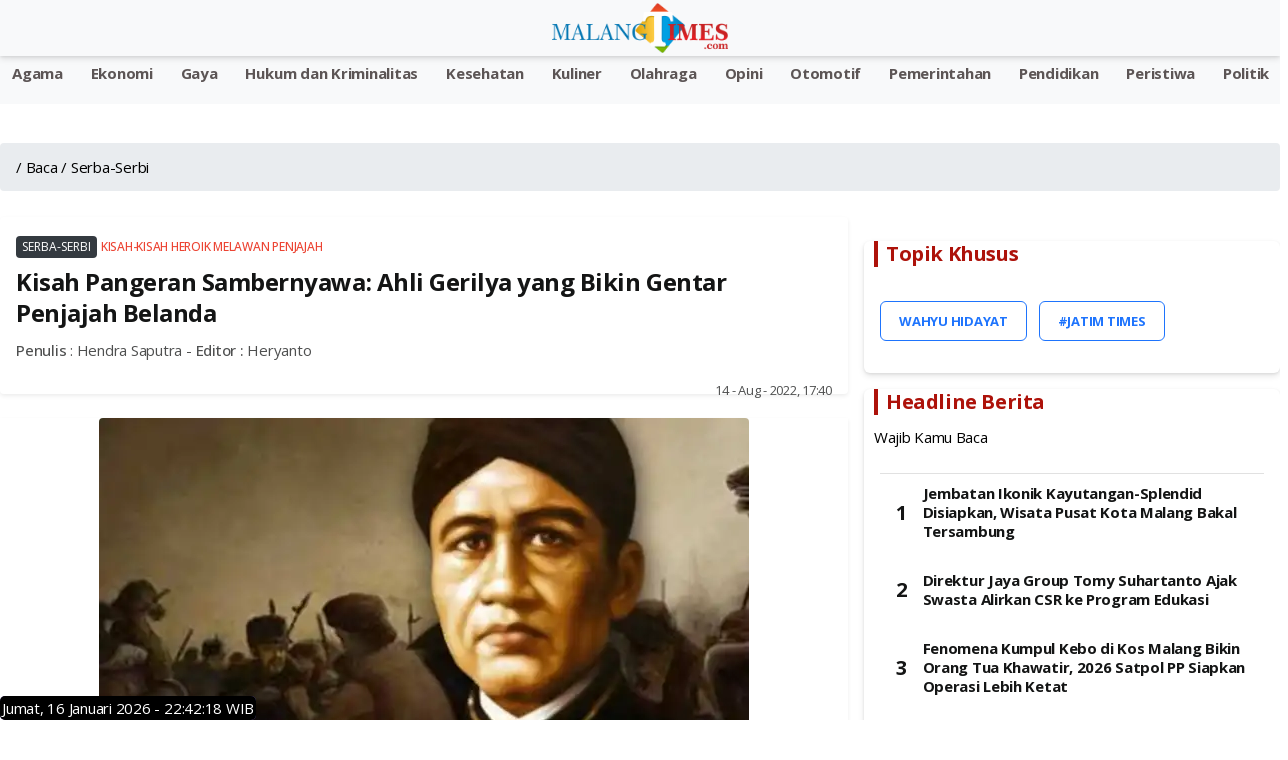

--- FILE ---
content_type: text/html; charset=UTF-8
request_url: https://www.malangtimes.com/baca/82688/20220814/104000/privacy
body_size: 16967
content:
<!DOCTYPE html>
<html lang="id">

<head>
    <link rel="canonical" href="https://www.malangtimes.com/baca/82688/20220814/104000/privacy">
<link rel="amphtml" href=https://www.malangtimes.com/amp/baca/82688/20220814/104000/privacy>
<meta name="viewport" content="width=device-width, initial-scale=1.0">


<title>Kisah Pangeran Sambernyawa: Ahli Gerilya yang Bikin Gentar Penjajah Belanda - Malang Times</title>
<meta property="og:title" content="Kisah Pangeran Sambernyawa: Ahli Gerilya yang Bikin Gentar Penjajah Belanda - Malang Times" />
<meta property="og:description" content="Pejuang Tanah Air memilih julukan, kemampuan dan keunikan sendiri-sendiri dalam menumpas penjajah dari Indonesia. Salah satunya &lt;a..." />
<meta property="og:url" content="https://www.malangtimes.com/baca/82688/20220814/104000/privacy"/>
<meta property="og:site_name" content="Jatim TIMES" />
<meta property="og:image" itemprop="image" content="https://i1.wp.com/risetcdn.jatimtimes.com/images/2022/08/14/Ilustrasi-Pangeran-Sambernyawa-foto-istimewa-Pf7c54a8975b5f796.jpg?quality=50" />
<meta property="og:image:secure_url" itemprop="image" content="https://i1.wp.com/risetcdn.jatimtimes.com/images/2022/08/14/Ilustrasi-Pangeran-Sambernyawa-foto-istimewa-Pf7c54a8975b5f796.jpg?quality=50" />
<meta property="og:image:width" content="600" />
<meta property="og:image:height" content="315" />
<meta itemprop="name" content="Kisah Pangeran Sambernyawa: Ahli Gerilya yang Bikin Gentar Penjajah Belanda">
<meta itemprop="description" content="Berita terkini tentang Kisah Pangeran Sambernyawa: Ahli Gerilya yang Bikin Gentar Penjajah Belanda - Malang Times">
<meta itemprop="image" content="https://i1.wp.com/risetcdn.jatimtimes.com/images/2022/08/14/Ilustrasi-Pangeran-Sambernyawa-foto-istimewa-Pf7c54a8975b5f796.jpg?quality=50"> 


<!-- Meta description tag -->
<meta name="description" content="Pejuang Tanah Air memilih julukan, kemampuan dan keunikan sendiri-sendiri dalam menumpas penjajah dari Indonesia. Salah satunya &lt;a...">
<!-- <meta name="description" content="Berita terkini tentang Kisah Pangeran Sambernyawa: Ahli Gerilya yang Bikin Gentar Penjajah Belanda - Malang Times"> -->
<meta name="copyright" content="Jatim TIMES">
<meta name="robots" content="index,follow">
<meta name="googlebot-news" content="index,follow" />
<meta name="googlebot" content="index,follow" />
<meta name="city" content="Jawa Timur">
<meta name="country" content="Indonesia">
<meta name="twitter:card" content="summary_large_image">
<meta name="twitter:site" content="@JatimTIMES">
<meta name="twitter:title" content="Kisah Pangeran Sambernyawa: Ahli Gerilya yang Bikin Gentar Penjajah Belanda - Malang Times">
<meta name="twitter:description" content="Pejuang Tanah Air memilih julukan, kemampuan dan keunikan sendiri-sendiri dalam menumpas penjajah dari Indonesia. Salah satunya &lt;a...">
<meta name="twitter:creator" content="@JatimTIMES">
<meta name="twitter:image" content="https://i1.wp.com/risetcdn.jatimtimes.com/images/2022/08/14/Ilustrasi-Pangeran-Sambernyawa-foto-istimewa-Pf7c54a8975b5f796.jpg?quality=50">
<!--<link rel="preload" as="image" href="https://i1.wp.com/risetcdn.jatimtimes.com/images/2022/08/14/Ilustrasi-Pangeran-Sambernyawa-foto-istimewa-Pf7c54a8975b5f796.md.jpg?quality=50">-->
<link rel="alternate" type="application/rss+xml" title="RSS Feeds Berita Populer -Jatimtimes"
    href="https://jatimtimes.com/rss/index" />
<script async src="https://pagead2.googlesyndication.com/pagead/js/adsbygoogle.js?client=ca-pub-9791561448547714"
     crossorigin="anonymous"></script>
  <link rel="sitemap" type="application/xml" title="Sitemap Jatimtimes.com media akurat Jawa Timur"
    href="https://jatimtimes.com/sitemap/allnews/1.xml">
<Style>
<style>@import "inc/bootstrap/bootstrap.min.css";@import "inc/owl-carousel/owl.carousel.min.css";@import "inc/owl-carousel/owl.theme.default.css";@import "https://fonts.googleapis.com/css?family=Open+Sans:400,500,700&display=swap";@charset "UTF-8";body{font-family:open sans,sans-serif;font-size:15px;line-height:1.55rem;letter-spacing:-.015rem;color:#4f5050;background:#fff;width:100%;height:100%;overflow-x:hidden;-webkit-font-smoothing:antialiased;-moz-osx-font-smoothing:grayscale}::-webkit-scrollbar{width:0}a{color:#1e74fd;outline:0!important}.appHeader{min-height:56px;display:flex;justify-content:center;align-items:center;position:fixed;top:env(safe-area-inset-top);left:0;right:0;z-index:999;background:#fff;color:#141515;box-shadow:0 3px 6px 0 rgba(0,0,0,.1),0 1px 3px 0 rgba(0,0,0,.08)}.appHeader:before{content:'';height:env(safe-area-inset-top);position:fixed;top:0;left:0;right:0;width:100%;z-index:99999;background:#1e74fd}.appHeader .left,.appHeader .right{height:56px;display:flex;align-items:center;position:absolute}.appHeader .left ion-icon,.appHeader .right ion-icon{font-size:26px;--ionicon-stroke-width:36px}.appHeader .left .headerButton,.appHeader .right .headerButton{min-width:36px;height:56px;display:flex;align-items:center;justify-content:center;padding:10px;color:#141515;position:relative}.appHeader .left{left:8px;top:0}.appHeader .right{right:8px;top:0}.appHeader .pageTitle{font-size:17px;font-weight:500;padding:0 10px}.appHeader.text-light{color:#fff}.appHeader.text-light .headerButton,.appHeader.text-light .pageTitle{color:#dc3545}.appHeader.bg-secondary{border:0}#appCapsule{padding:56px 0;margin-bottom:env(safe-area-inset-bottom);margin-top:env(safe-area-inset-top)}.profileBox{padding-left:16px;padding-right:16px;display:flex;align-items:center;position:relative;background:#052344;box-shadow:0 3px 6px 0 rgba(0,0,0,.1),0 1px 3px 0 rgba(0,0,0,.08);position:fixed;z-index:100;left:0;top:0;margin-top:env(safe-area-inset-top);right:0}.profileBox:before{background:#1e74fd;content:'';height:env(safe-area-inset-top);display:block;position:fixed;top:0;left:0;right:0}.profileBox .image-wrapper{margin-right:16px;padding:16px 0}.profileBox .image-wrapper .imaged{width:42px;height:42px;border:2px solid #fff;box-shadow:0 3px 6px 0 rgba(0,0,0,.1),0 1px 3px 0 rgba(0,0,0,.08)}.profileBox .in{line-height:1.4em;padding:16px 25px 16px 0}.profileBox .in strong{display:block;font-weight:500;color:#fff}.profileBox .in .text-muted{font-size:14px;color:rgba(255,255,255,.5)!important}.sidebar-buttons{background:#fff;border-top:1px solid #e1e1e1;display:flex;align-items:center;justify-content:flex-start;position:fixed;left:0;bottom:0;right:0;padding-bottom:env(safe-area-inset-bottom)}.sidebar-buttons .button{float:1;width:100%;height:56px;display:flex;align-items:center;justify-content:center;font-size:26px;color:#141515}.sidebar-buttons:last-child{border-right-color:transparent}.close-sidebar-button{font-size:22px;position:absolute;width:36px;display:flex;align-items:center;border-radius:100%;justify-content:center;height:36px;right:10px;top:50%;color:rgba(255,255,255,.5)!important;margin-top:-18px}#sidebarPanel .modal-dialog{position:fixed;left:0;top:0;bottom:0}#sidebarPanel .modal-body{margin-top:76px;margin-bottom:80px}#sidebarPanel .modal-content{width:300px;padding-top:env(safe-area-inset-top)}.panelbox-left .listview>li{padding:10px 16px}.panelbox-left .image-listview>li{padding:0}.panelbox-left .image-listview>li .item{padding:10px 16px}.panelbox-left .image-listview>li a.item{padding-right:36px}.row{margin-left:-8px;margin-right:-8px}.col-12,.col-lg-8{padding-left:8px;padding-right:8px;margin-top:10px}.mt-1{margin-top:8px!important}.mt-2{margin-top:16px!important}.mt-3{margin-top:24px!important}.mb-1{margin-bottom:8px!important}.ml-1{margin-left:8px!important}.p-0{padding:0!important}.p-1{padding:8px!important}.p-2{padding:16px!important}h1,h3{color:#141515;margin:0 0 10px;letter-spacing:-.02em;line-height:1.3em}.text-muted{font-size:13px;color:#4f5050!important}h1{font-size:24px;font-weight:600}h3{font-size:15px;font-weight:600}strong,b{font-weight:500}ion-icon{--ionicon-stroke-width:32px}.imaged{height:auto;border-radius:6px}.badge{font-size:12px;line-height:1em;letter-spacing:0;height:22px;min-width:22px;padding:0 6px;display:inline-flex;align-items:center;justify-content:center;font-weight:400}.badge-primary{background:#343a40!important}.badge-warning{background:#fe9500!important;color:#fff}.listview-title{color:#4f5050;padding:7px 16px;font-size:13px;font-weight:500;display:flex;align-items:center;justify-content:space-between}.listview{display:block;padding:0;margin:0;color:#141515;background:#fff;border-top:1px solid #e1e1e1;border-bottom:1px solid #e1e1e1;line-height:1.3em}.listview>li{padding:8px 16px;display:block;align-items:center;justify-content:space-between;position:relative;min-height:50px}.listview>li .item{position:relative}.listview>li:after{content:"";display:block;position:absolute;left:0;right:0;bottom:0;height:1px;background:#e1e1e1}.listview>li:last-child:after{display:none}.listview.flush{border-top:0;border-bottom:0}.listview.transparent{background:0 0}.image-listview>li{padding:0;min-height:auto}.image-listview>li:after{left:68px}.image-listview>li .item{padding:10px 16px;width:100%;min-height:50px;display:flex;align-items:center}.image-listview>li .item .icon-box{min-width:36px;max-width:36px;width:36px;height:36px;display:flex;align-items:center;justify-content:center;line-height:1em;font-size:20px;border-radius:400px;margin-right:16px}.image-listview>li .item .icon-box.bg-primary{box-shadow:inset 0 0 0 1px rgba(255,255,255,.12)}.image-listview>li .item .in{display:flex;align-items:center;justify-content:space-between;width:100%}.image-listview>li a.item{color:#141515!important;padding-right:36px}.image-listview>li a.item:after{background-image:url([data-uri]);background-repeat:no-repeat;background-position:center center;width:16px;height:16px;content:"";position:absolute;right:12px;opacity:.5;top:50%;margin-top:-8px}.listview.no-line>li:after{display:none}.panelbox .modal-dialog{margin:0;position:fixed;left:0;top:0}.panelbox .modal-dialog .modal-content{border:0;border-radius:0;width:300px;height:100vh;overflow:auto;padding-top:env(safe-area-inset-top);box-shadow:0 16px 24px 2px rgba(0,0,0,.14),0 6px 30px 5px rgba(0,0,0,.12),0 8px 10px -5px rgba(0,0,0,.2)}.panelbox .modal-dialog .modal-content .modal-body{padding:10px 16px}.panelbox-left .modal-dialog{transform:translate(-100%,0)!important}.bg-primary{background:#6c7c94!important;color:#fff}.bg-secondary{background:#f8f9fa!important;color:#fff}.text-danger{color:#ec4433!important}.text-light{color:#fff!important}.alert{margin:0;padding:6px 16px;border:0;font-size:13px;border-radius:6px}.alert-success{background:#34c759;color:#fff;border:1px solid #34c759}.form-control{background-clip:padding-box;background-image:linear-gradient(transparent,transparent);-webkit-appearance:none;-moz-appearance:none;appearance:none}.form-group{width:100%}.search-form{display:block;width:100%}.searchbox{width:100%;margin:0;position:relative;display:flex;align-items:center;justify-content:space-between}.searchbox .form-control{height:36px;border-radius:6px;border:1px solid #e1e1e1!important;padding:0 16px 0 36px;font-size:15px;box-shadow:none!important;color:#141515}.searchbox ion-icon{font-size:26px;line-height:1em;margin:0}.searchbox .close{opacity:1;color:#a1a1a2;width:46px;height:56px;display:flex;align-items:center;justify-content:center;position:absolute;right:8px;top:0}.searchbox .input-icon{font-size:26px;position:absolute;left:0;width:36px;height:36px;display:flex;align-items:center;justify-content:center;color:#a1a1a2;top:0}#search{display:block;padding:0;background:#fff;border-bottom:1px solid #fff;position:fixed;box-shadow:0 3px 6px 0 rgba(0,0,0,.1),0 1px 3px 0 rgba(0,0,0,.08);left:0;top:-50%;right:0;width:100%;z-index:1001}#search .searchbox .form-control{box-shadow:none!important;border:0!important;border-radius:0;height:56px;padding:0 56px;background:0 0;font-size:17px;color:#141515;width:100%}#search .searchbox .input-icon{font-size:26px;position:absolute;left:8px;width:46px;height:56px;display:flex;align-items:center;justify-content:center;color:#a1a1a2;top:0}.blog-post .post-body{padding:0 5px;font-size:18px}.post-body p{font-size:18px}</style>
</style>

<!-- Google tag (gtag.js) -->
<script defer rel="preload" as="script" src="https://www.googletagmanager.com/gtag/js?id=G-WL9N0YP0G4"></script>
<script>
  window.dataLayer = window.dataLayer || [];
  function gtag(){dataLayer.push(arguments);}
  gtag('js', new Date());

  gtag('config', 'G-WL9N0YP0G4');
</script>

<script type="application/ld+json">
{
  "@context": "http://schema.org",
  "@type": "WebPage",
  "headline": "Kisah Pangeran Sambernyawa: Ahli Gerilya yang Bikin Gentar Penjajah Belanda",
  "url": "https://www.malangtimes.com/baca/82688/20220814/104000/privacy",
  "datePublished": "2022-08-14",
  "image": "https://i1.wp.com/risetcdn.jatimtimes.com/images/2022/08/14/Ilustrasi-Pangeran-Sambernyawa-foto-istimewa-Pf7c54a8975b5f796.jpg?quality=50",
  "thumbnailUrl" : "https://i1.wp.com/risetcdn.jatimtimes.com/images/2022/08/14/Ilustrasi-Pangeran-Sambernyawa-foto-istimewa-Pf7c54a8975b5f796.jpg?quality=50"
}
</script>

<script type="application/ld+json">
    {
        "@context": "http://schema.org/",
        "@type": "ImageObject",
        "contentUrl": "https://i1.wp.com/risetcdn.jatimtimes.com/images/2022/08/14/Ilustrasi-Pangeran-Sambernyawa-foto-istimewa-Pf7c54a8975b5f796.jpg?quality=50",
"license": "https://www.jatimtimes.com/Redaksi",
      "acquireLicensePage": "https://www.jatimtimes.com/Redaksi",
      "creditText": "PT Jatim Times Network",
"creator": {
        "@type": "Person",
        "name": "Redaksi JTN"
       },
      "copyrightNotice": "jatimtimes.com"
    }
</script>

<script type="application/ld+json">
    {
        "@context": "http://schema.org",
        "@type": "WebPage",
        "headline": "Kisah Pangeran Sambernyawa: Ahli Gerilya yang Bikin Gentar Penjajah Belanda",
        "url": "https://www.malangtimes.com/baca/82688/20220814/104000/privacy",
        "datePublished": "14 - Aug - 2022, 05:40",
        "image": "https://i1.wp.com/risetcdn.jatimtimes.com/images/2022/08/14/Ilustrasi-Pangeran-Sambernyawa-foto-istimewa-Pf7c54a8975b5f796.jpg?quality=50",
        "thumbnailUrl": "https://i1.wp.com/risetcdn.jatimtimes.com/images/2022/08/14/Ilustrasi-Pangeran-Sambernyawa-foto-istimewa-Pf7c54a8975b5f796.md.jpg?quality=50"
    }
</script>

<script type="application/ld+json">
    {
        "@context": "https://schema.org",
         "@type": "NewsArticle",
        
        "headline": "Kisah Pangeran Sambernyawa: Ahli Gerilya yang Bikin Gentar Penjajah Belanda - Malang Times",
        "mainEntityOfPage": {
            "@type": "WebPage",
            "@id": "https://www.malangtimes.com/baca/82688/20220814/104000/privacy"
        },
        "image":{"@type":"ImageObject","url":"https://i1.wp.com/risetcdn.jatimtimes.com/images/2022/08/14/Ilustrasi-Pangeran-Sambernyawa-foto-istimewa-Pf7c54a8975b5f796.jpg?quality=50","width":1024,"height":576},
        "datePublished": "2022-08-14T17:40:00+07:00",
        "dateModified": "2022-08-14T17:40:00+07:00",
        "author": {
            "@type": "Person",
            "name": "Hendra Saputra",
            "url": "https://jatimtimes.com"
        },
        "publisher": {
            "@type": "Organization",
            "name": "jatimtimes.com",
            "logo": {
                "@type": "ImageObject",
                "url": "https://cdnstatic.jatimtimes.com/logo/new/jatim.png"
            }
        }, 
"description": "Berita Kisah Pangeran Sambernyawa: Ahli Gerilya yang Bikin Gentar Penjajah Belanda. Berita Jawa Timur Terbaru. Jatimtimes.com",
"isAccessibleForFree":"True"
    },
 
</script>
<script type="application/ld+json">
    {
        "@context": "https://schema.org",
        "@type": "BreadcrumbList",
        "itemListElement": [{
            "@type": "ListItem",
            "position": 1,
            "name": "Home",
            "item": "https://jatimtimes.com"
        }, {
            "@type": "ListItem",
            "position": 2,
            "name": "Hukum dan Kriminalitas",
            "item": "https://jatimtimes.com/kanal/hukum%20dan%20kriminalitas"
        }, {
            "@type": "ListItem",
            "position": 3,
            "name": "Ekonomi",
            "item": "https://jatimtimes.com/kanal/ekonomi"
        }]
    }
</script>
<script rel="preload" as="script" src="https://ajax.googleapis.com/ajax/libs/jquery/3.5.1/jquery.min.js"></script>
    <link rel="preload" as="script" href="https://jatimtimes.com/assets/js/lib/jquery-3.4.1.min.js">
    <style>
        h1,h3,h4,ol,p,ul{margin-top:0}.card,.form-control,body{background-color:#fff}:root{--blue:#007bff;--indigo:#6610f2;--purple:#6f42c1;--pink:#e83e8c;--red:#dc3545;--orange:#fd7e14;--yellow:#ffc107;--green:#28a745;--teal:#20c997;--cyan:#17a2b8;--white:#fff;--gray:#6c757d;--gray-dark:#343a40;--primary:#007bff;--secondary:#6c757d;--success:#28a745;--info:#17a2b8;--warning:#ffc107;--danger:#dc3545;--light:#f8f9fa;--dark:#343a40;--breakpoint-xs:0;--breakpoint-sm:576px;--breakpoint-md:768px;--breakpoint-lg:992px;--breakpoint-xl:1200px;--font-family-sans-serif:-apple-system,BlinkMacSystemFont,"Segoe UI",Roboto,"Helvetica Neue",Arial,"Noto Sans",sans-serif,"Apple Color Emoji","Segoe UI Emoji","Segoe UI Symbol","Noto Color Emoji";--font-family-monospace:SFMono-Regular,Menlo,Monaco,Consolas,"Liberation Mono","Courier New",monospace}*,::after,::before{box-sizing:border-box}html{font-family:sans-serif;line-height:1.15;-webkit-text-size-adjust:100%}figcaption,figure,header,nav{display:block}body{margin:0;font-family:-apple-system,BlinkMacSystemFont,"Segoe UI",Roboto,"Helvetica Neue",Arial,"Noto Sans",sans-serif,"Apple Color Emoji","Segoe UI Emoji","Segoe UI Symbol","Noto Color Emoji";font-size:1rem;font-weight:400;line-height:1.5;color:#212529;text-align:left}.breadcrumb,.form-group,ol,p,ul{margin-bottom:1rem}b,strong{font-weight:bolder}a{color:#007bff;text-decoration:none;background-color:transparent}figure{margin:0 0 1rem}img{vertical-align:middle;border-style:none}input{margin:0;font-family:inherit;font-size:inherit;line-height:inherit;overflow:visible}::-webkit-file-upload-button{font:inherit;-webkit-appearance:button}h1,h3,h4{margin-bottom:.5rem;font-weight:500;line-height:1.2}h1{font-size:2.5rem}h3{font-size:1.75rem}h4{font-size:1.5rem}small{font-size:80%;font-weight:400}.img-fluid{max-width:100%;height:auto}.figure{display:inline-block}.figure-caption{font-size:90%;color:#6c757d}.row{display:-ms-flexbox;display:flex;-ms-flex-wrap:wrap;flex-wrap:wrap;margin-right:-15px;margin-left:-15px}.col-12,.col-lg-4,.col-lg-8{position:relative;width:100%;padding-right:15px;padding-left:15px}.col-12{-ms-flex:0 0 100%;flex:0 0 100%;max-width:100%}@media (min-width:992px){.col-lg-4{-ms-flex:0 0 33.333333%;flex:0 0 33.333333%;max-width:33.333333%}.col-lg-8{-ms-flex:0 0 66.666667%;flex:0 0 66.666667%;max-width:66.666667%}}.form-control{display:block;width:100%;height:calc(1.5em + .75rem + 2px);padding:.375rem .75rem;font-size:1rem;font-weight:400;line-height:1.5;color:#495057;background-clip:padding-box;border:1px solid #ced4da;border-radius:.25rem}.breadcrumb,.card{display:-ms-flexbox}.badge,.close{font-weight:700;line-height:1}.form-control::-ms-expand{background-color:transparent;border:0}.form-control:-moz-focusring{color:transparent;text-shadow:0 0 0 #495057}.form-control::-webkit-input-placeholder{color:#6c757d;opacity:1}.form-control::-moz-placeholder{color:#6c757d;opacity:1}.form-control:-ms-input-placeholder{color:#6c757d;opacity:1}.form-control::-ms-input-placeholder{color:#6c757d;opacity:1}.fade:not(.show){opacity:0}.card{position:relative;display:flex;-ms-flex-direction:column;flex-direction:column;min-width:0;word-wrap:break-word;background-clip:border-box;border:1px solid rgba(0,0,0,.125);border-radius:.25rem}.badge,.breadcrumb{border-radius:.25rem}.breadcrumb{display:flex;-ms-flex-wrap:wrap;flex-wrap:wrap;padding:.75rem 1rem;list-style:none;background-color:#e9ecef}.breadcrumb-item{display:-ms-flexbox;display:flex}.breadcrumb-item+.breadcrumb-item{padding-left:.5rem}.breadcrumb-item+.breadcrumb-item::before{display:inline-block;padding-right:.5rem;color:#6c757d;content:"/"}.breadcrumb-item.active{color:#6c757d}.badge{display:inline-block;padding:.25em .4em;font-size:75%;text-align:center;white-space:nowrap;vertical-align:baseline}.badge-primary{color:#fff;background-color:#007bff}.media{display:-ms-flexbox;display:flex;-ms-flex-align:start;align-items:flex-start}.close{float:right;font-size:1.5rem;color:#000;text-shadow:0 1px 0 #fff;opacity:.5}.modal{position:fixed;top:0;left:0;z-index:1050;display:none;width:100%;height:100%;overflow:hidden;outline:0}.modal-dialog{position:relative;width:auto;margin:.5rem}.modal.fade .modal-dialog{-webkit-transform:translate(0,-50px);transform:translate(0,-50px)}.modal-content{position:relative;display:-ms-flexbox;display:flex;-ms-flex-direction:column;flex-direction:column;width:100%;background-color:#fff;background-clip:padding-box;border:1px solid rgba(0,0,0,.2);border-radius:.3rem;outline:0}.modal-body{position:relative;-ms-flex:1 1 auto;flex:1 1 auto;padding:1rem}@media (min-width:576px){.modal-dialog{max-width:500px;margin:1.75rem auto}}@-webkit-keyframes spinner-border{to{-webkit-transform:rotate(360deg);transform:rotate(360deg)}}@keyframes spinner-border{to{-webkit-transform:rotate(360deg);transform:rotate(360deg)}}.spinner-border{display:inline-block;width:2rem;height:2rem;vertical-align:text-bottom;border:.25em solid currentColor;border-right-color:transparent;border-radius:50%;-webkit-animation:.75s linear infinite spinner-border;animation:.75s linear infinite spinner-border}.bg-primary{background-color:#007bff!important}.bg-secondary{background-color:#6c757d!important}.bg-white{background-color:#fff!important}.rounded{border-radius:.25rem!important}.rounded-top{border-top-left-radius:.25rem!important;border-top-right-radius:.25rem!important}.rounded-bottom{border-bottom-right-radius:.25rem!important;border-bottom-left-radius:.25rem!important}.d-block{display:block!important}.float-right{float:right!important}.shadow-sm{box-shadow:0 .125rem .25rem rgba(0,0,0,.075)!important}.mt-1{margin-top:.25rem!important}.mb-1{margin-bottom:.25rem!important}.ml-1{margin-left:.25rem!important}.mt-2{margin-top:.5rem!important}.mt-3{margin-top:1rem!important}.p-0{padding:0!important}.p-1{padding:.25rem!important}.p-2{padding:.5rem!important}.text-center{text-align:center!important}.text-uppercase{text-transform:uppercase!important}.font-weight-bold{font-weight:700!important}.text-primary{color:#007bff!important}.text-light{color:#f8f9fa!important}.text-muted{color:#6c757d!important}
    </style>
        <link rel="icon" type="image/png" href="https://risetcdn.jatimtimes.com/images/favicon.ico" sizes="32x32" />
    <link rel="apple-touch-icon" sizes="180x180" href="https://i1.wp.com/risetcdn.jatimtimes.com/images/favicon-32x32.png" />
    <!-- Share -->
    <link rel="preload" href="https://cdnjs.cloudflare.com/ajax/libs/font-awesome/5.15.4/css/all.min.css">
    <!-- <link rel="preload" href="https://cdn.jsdelivr.net/gh/assisfery/SocialShareJS@1.4/social-share.min.css"> -->
    <!-- <link rel="stylesheet" href="https://cdn.jsdelivr.net/gh/assisfery/SocialShareJS@1.4/social-share.min.css"> -->
    <!-- !Share -->
    <!-- Main CSS -->
    <!-- <link rel="stylesheet" href="https://www.malangtimes.com//assets/css/style.css" /> -->
    <link rel="preload" href="https://www.malangtimes.com/assets/css/style.css" as="style" onload="this.onload=null;this.rel='stylesheet'">
    <noscript>
        <link rel="stylesheet" href="https://www.malangtimes.com/assets/css/style.css">
    </noscript>
    <!--<link rel="manifest" href="__manifest.json" /> -->
    <!-- Custom CSS -->
    <!-- Share Button -->
    <style>
        .ss-btn{height:30px;padding:3px 3px 3px 3px;background:#888;color:#fff!important;border-radius:3px;margin:4px;display:inline-block;cursor:pointer;text-align:center;transition:.2s ease all}.ss-btn:hover{text-decoration:none;color:#fff;filter:brightness(110%)}.ss-black .ss-btn{background:#000!important}.ss-dark .ss-btn{background:#444!important}.ss-gray .ss-btn{background:#888!important;color:#000!important}.ss-light .ss-btn{background:#ddd!important;color:#444!important}.ss-outline .ss-btn{background:#fff!important;color:#444!important;border:1px solid #bbb!important}.ss-circle .ss-btn{border-radius:50%;min-width:30px}.ss-flat .ss-btn{border-radius:0}.ss-pill .ss-btn{border-radius:24px}.ss-shadow .ss-btn{box-shadow:0 .5rem 1rem rgba(54,54,54,.28)}.ss-grow .ss-btn:hover{transform:scale(1.1)}.ss-shrink .ss-btn:hover{transform:scale(.9)}.ss-rotate .ss-btn:hover{transform:rotate(-10deg)}.ss-float .ss-btn:hover{transform:translate(0,-10px)}.ss-strait .ss-btn{margin:0;border-radius:0}.ss-strait{border-radius:3px;overflow:hidden;display:table;margin:0 auto}.ss-fixed{position:fixed;z-index:999;left:0;right:0}.ss-bottom{display:inline-block;text-align:center;bottom:10px}.ss-top{display:inline-block;text-align:center;top:10px}.ss-left,.ss-right{top:50%;transform:translateY(-50%)}.ss-left{left:10px}.ss-right{left:unset;right:10px}.ss-left .ss-btn,.ss-right .ss-btn{display:table;width:140px}.ss-left[data-ss-content=false] .ss-btn,.ss-right[data-ss-content=false] .ss-btn{width:30px}@media (min-width:768px){.ss-responsive .ss-btn-messenger,.ss-responsive .ss-btn-share,.ss-responsive .ss-btn-sms,.ss-responsive .ss-btn-telegram,.ss-responsive .ss-btn-viber{display:none}}
    </style>
    <style>
        div.scrollmenu {
            overflow: auto;
            white-space: nowrap;
            height: 40px;
            margin: 0px;
            padding-bottom: 0pc;
            background-color: #185adb;
            text-align: center;
        }

        div.scrollmenu a {
            display: inline-block;
            color: white;
            text-align: center;
            padding-left: 12px;
            padding-right: 12px;
            padding-top: 5px;
            padding-bottom: 0px;
            text-decoration: none;
        }

        div.scrollmenu a:hover {
            background-color: #777;
        }

        .main-page {
            position: relative;
            max-width: 1200px;
            width: 100%;
            min-height: calc(100vh - 60px);
            margin: 0px auto;
        }

        .bg-times {
            background-color: #0a1931 !important;
        }

        .bg-times-dark {
            background-color: #6c0000 !important;
        }

        .bg-times-gradient {
            background: #0a1931;
            background: -moz-linear-gradient(left, #0a1931 0, #0a1931 42%, #185adb 86%);
            background: -webkit-gradient(left top,
                    right top,
                    color-stop(0, #0a1931),
                    color-stop(42%, #0a1931),
                    color-stop(86%, #185adb),
                    color-stop(91%, #f70),
                    color-stop(94%, #e66400),
                    color-stop(100%, #ffc947));
            background: -webkit-linear-gradient(left,
                    #0a1931 0,
                    #0a1931 42%,
                    #185adb 86%);
            background: -o-linear-gradient(left, #0a1931 0, #0a1931 42%, #185adb 86%);
            background: -ms-linear-gradient(left, #0a1931 0, #0a1931 42%, #185adb 86%);
            background: linear-gradient(to right, #0a1931 0, #0a1931 42%, #185adb 86%);
        }

        .fn60 {
            font-size: 60%;
        }

        .fn65 {
            font-size: 65% !important;
        }

        .fn80 {
            font-size: 80% !important;
        }

        .fn95 {
            font-size: 95% !important;
        }

        .fn100 {
            font-size: 100% !important;
        }

        .fn250 {
            font-size: 190% !important;
        }

        .image-listview>li .item .in2 {
            align-items: center;
            justify-content: space-between;
            width: 100%;
        }

        .metaListDonation {
            margin-top: -5px;
            display: block;
            font-weight: 600;
        }

        .c_h10 {
            height: 10px;
        }

        .post-body p {
            font-size: 16px;
        }

        .tulisan {
            color: #0a1931;
        }
    </style>
    <!-- ! Custom CSS -->

    <!-- PWA Script -->
    
    <!-- !End PWA Script -->
    <!-- FB Moderation -->
    <meta property="fb:app_id" content="&#123;582470740510509&#125;" />
</head>

<body>
<!-- <script>function musictime(){var e=new Audio("https://malangtimes.com/assets/malangtimes.mp3").play();void 0!==e&&e.then(e=>{console.log("Autoplay started")}).catch(e=>{console.log("Autoplay gave some error",e),window.addEventListener("click",function(){document.getElementById("audio").play()},{once:!0})})}document.body.onload=function(){musictime()};var isFirefox="undefined"!=typeof InstallTrigger,isChrome=!!window.chrome&&(!!window.chrome.webstore||!!window.chrome.runtime);function play(){document.getElementById("audio").play()}</script> -->

<!-- loader -->
    <!-- <div id="loader">
        <div class="spinner-border text-primary" role="status"></div>
    </div> -->
    <!-- * loader -->

    <!-- App Header -->
    <div class="appHeader bg-secondary text-light">
        <div class="left">
            <a href="#" class="headerButton" data-toggle="modal" data-target="#sidebarPanel">
                <ion-icon name="menu-outline"></ion-icon>
            </a>
        </div>
        <div class="pageTitle">
            <a href="https://www.malangtimes.com/"><img src="https://i0.wp.com/cdnstatic.jatimtimes.com/logo/new/malang.png" alt="Jatim Times Network Logo" class="image" height="50px" /></a>
        </div>
        <div class="right">
            
            <a href="javascript:;" class="headerButton toggle-searchbox">
                <ion-icon name="search-outline"></ion-icon>
            </a>
        </div>
    </div>
    <!-- * App Header -->

    <!-- Search Component -->
    <div id="search" class="appHeader">
        <form class="search-form" method="get" action="https://www.malangtimes.com/search">
            <div class="form-group searchbox">
                <input type="text" class="form-control" name="keyword" placeholder="Search..." />
                <i class="input-icon">
                    <ion-icon name="search-outline"></ion-icon>
                </i>
                <a href="javascript:;" class="ml-1 close toggle-searchbox">
                    <ion-icon name="close-circle"></ion-icon>
                </a>
            </div>
        </form>
    </div>
    <!-- * Search Component -->

    
<!-- App Capsule -->
<style>
    .main-page {
        padding-left: 10px;
        padding-right: 10px;
        min-height:5px;
    }

    .post-body p {
        font-size: 18px;
        line-height: 29px;
        margin: 0 0 32px 0;
        font-weight: 400;
        color: #424242;
    }
</style>
<style>
  .pdf-container {
    width: 100%;
    max-width: 600px; /* Adjust the maximum width as needed */
    margin: 0 auto;
  }

  .pdf-container iframe {
    width: 100%;
    height: 400px; /* Set an initial height for larger screens */
  }

  @media (max-width: 768px) {
    /* Adjust dimensions for smaller screens */
    .pdf-container iframe {
      height: 500px; /* Modify the height for mobile screens */
    }
  }
</style>

 
<div id="appCapsule">
    <!-- Main Navbar -->
    <!-- Scroll Nav Menu -->
<style>
    div.scrollmenu {
    overflow: auto;
    white-space: nowrap;
    height: 48px;
    margin: 0px;
    padding-bottom: 0pc;
    background-color: #f8f9fa;
    text-align: center;
}
div.scrollmenu a {
    display: inline-block;
    color: #5c5555;
    text-align: center;
    padding-left: 12px;
    padding-right: 12px;
    padding-top: 5px;
    padding-bottom: 0px;
    text-decoration: none;
    font-weight: 600;
}
div.scrollmenu a.nav_cnbctv {
    background-color: #cd1f43;
    border-radius: 3px;
    color: white;
    padding: 3px 8px;
    margin: auto;
}
div.scrollmenu a.nav_cnbctv:before {
    content: " ";
    width: 7px;
    height: 7px;
    background-color: #fff;
    display: inline-block;
    border-radius: 50%;
    margin-right: 6px;
    animation: rec_tick 0.8s linear 0s infinite alternate;
    position: relative;
    bottom: 1px;
}

div.scrollmenu2 {
    overflow: auto;
    white-space: nowrap;
    height: 150px;
    margin: 5px;
    padding-bottom: 0pc;
    background-color: #f8f9fa;
    text-align: left;
    display: grid;
    place-items: center; 
}
div.scrollmenu2 a {
    display: inline-block;
    color: #5c5555;
    text-align: center;
    padding-left: 12px;
    padding-right: 12px;
    padding-top: 1px;
    padding-bottom: 0px;
    text-decoration: none;
    font-weight: 600;
    width: 310px;
}

div.scrollmenu2 a.nav_cnbctv {
    background-color: #cd1f43;
    border-radius: 3px;
    color: white;
    padding: 3px 8px;
    margin: auto;
}
div.scrollmenu2 a.nav_cnbctv:before {
    content: " ";
    width: 7px;
    height: 7px;
    background-color: #fff;
    display: inline-block;
    border-radius: 50%;
    margin-right: 6px;
    animation: rec_tick 0.8s linear 0s infinite alternate;
    position: relative;
    bottom: 1px;
}

div.scrollmenu2 a.nav_cnbctv2 {
    background-color: #204d7f;
    border-radius: 3px;
    color: white;
    padding: 3px 8px;
    margin: auto;
}
div.scrollmenu2 a.nav_cnbctv2:before {
    content: " ";
    width: 7px;
    height: 7px;
    background-color: #fff;
    display: inline-block;
    border-radius: 50%;
    margin-right: 6px;
    animation: rec_tick 0.8s linear 0s infinite alternate;
    position: relative;
    bottom: 1px;
}

div.scrollmenu2 a.nav_cnbctv3 {
    background-color: #0d612a;
    border-radius: 3px;
    color: white;
    padding: 3px 8px;
    margin: auto;
}
div.scrollmenu2 a.nav_cnbctv3:before {
    content: " ";
    width: 7px;
    height: 7px;
    background-color: #fff;
    display: inline-block;
    border-radius: 50%;
    margin-right: 6px;
    animation: rec_tick 0.8s linear 0s infinite alternate;
    position: relative;
    bottom: 1px;
}

@keyframes rec_tick {
    0% {
        opacity: 1;
    }

    100% {
        opacity: 0.2;
    }
}
.gif-container {
  display: flex;
  flex-wrap: wrap;
}

.gif-container a {
  flex: 1 0 50%; /* Two images per row */
  padding: 5px;
}

.gif-container img {
  max-width: 100%;
  height: auto;
}

/* Media query for mobile devices */
@media only screen and (max-width: 600px) {
  .gif-container a {
    flex: 1 0 100%; /* One image per row */
  }
}

div.scrollmenu2 a.nav_cnbctv5 {
    background-color: #cd1f43;
    border-radius: 3px;
    color: white;
    padding: 3px 8px;
    margin: auto;
}
div.scrollmenu2 a.nav_cnbctv5:before {
    content: " ";
    width: 7px;
    height: 7px;
    background-color: #fff;
    display: inline-block;
    border-radius: 50%;
    margin-right: 6px;
    animation: rec_tick 0.8s linear 0s infinite alternate;
    position: relative;
    bottom: 1px;
}


    
</style>

<div class="scrollmenu">
    <a href="https://www.malangtimes.com/kanal/agama">Agama</a>
    <!-- <a href="https://www.malangtimes.com/kanal/arema">Arema</a> -->
    <!-- <a href="https://www.malangtimes.com/kanal/citizen journalism">Citizen Journalism</a> -->
    <a href="https://www.malangtimes.com/kanal/ekonomi">Ekonomi</a>
    <a href="https://www.malangtimes.com/kanal/gaya hidup">Gaya</a>
    <!-- <a href="https://www.malangtimes.com/kanal/hiburan seni dan budaya">Hiburan</a> -->
    <a href="https://www.malangtimes.com/kanal/hukum dan kriminalitas">Hukum dan Kriminalitas</a>
    <!-- <a href="https://www.malangtimes.com/kanal/infograsi">Inforgrafis MalangTIMES</a> -->
    <a href="https://www.malangtimes.com/kanal/kesehatan">Kesehatan</a>
    <a href="https://www.malangtimes.com/kanal/kuliner">Kuliner</a>
    <!-- <a href="https://www.malangtimes.com/kanal/liputan khusus">Lapsus</a> -->
    <a href="https://www.malangtimes.com/kanal/olahraga">Olahraga</a>
    <a href="https://www.malangtimes.com/kanal/opini">Opini</a>
    <a href="https://www.malangtimes.com/kanal/otomotif">Otomotif</a>
    <a href="https://www.malangtimes.com/kanal/pemerintahan">Pemerintahan</a>
    <a href="https://www.malangtimes.com/kanal/pendidikan">Pendidikan</a>
    <a href="https://www.malangtimes.com/kanal/peristiwa">Peristiwa</a>
    <a href="https://www.malangtimes.com/kanal/politik">Politik</a>
    <a href="https://www.malangtimes.com/kanal/profil">Profil</a>
    <!-- <a href="https://www.malangtimes.com/kanal/riset">Riset</a> -->
    <a href="https://www.malangtimes.com/kanal/ruang mahasiswa">Ruang Mahasiswa</a>
    <a href="https://www.malangtimes.com/kanal/ruang sastra">Ruang Sastra</a>
    <!-- <a href="https://www.malangtimes.com/kanal/sejarah">Sejarah</a> -->
    <a href="https://www.malangtimes.com/kanal/selebriti">Selebriti</a>
    <!-- <a href="https://www.malangtimes.com/kanal/sertab-serbi">Serba-serbi</a> -->
    <a href="https://www.malangtimes.com/kanal/tekno">Tekno</a>
    <!-- <a href="https://www.malangtimes.com/kanal/times story">Times Story</a> -->
    <a href="https://www.malangtimes.com/kanal/transportasi">Transportasi</a>
    <!-- <a href="https://www.malangtimes.com/kanal/video">Video</a> -->
    <a href="https://www.malangtimes.com/kanal/wisata">Wisata</a>
</div>
<!-- * Scroll Nav Menu -->    <!-- ! Main Navbar -->
    <!-- Content -->
    <div class="main-page">
        <!-- adsense Atas -->

            <!-- adsense atas -->

        </div>
        <!-- Tutup Adsense Atas -->
        <div class="row">
            <div class="col-12" style="color:#000;">
                <nav aria-label="breadcrumb" class="mt-3">
                    <ol class="breadcrumb">
                        <li class="breadcrumb-item">
                            <a href="https://www.malangtimes.com/"><ion-icon name="home-outline"></ion-icon></a> / Baca / Serba-Serbi                        </li>
                        </li>
                    </ol>
                </nav>
            </div>
        </div>
      
        <script async src="https://pasangiklan.jatimtimes.com/amb/ser.php?f=330"></script>
        <div class="row">
            <!-- Sisi kiri -->
            <div class="col-12 col-lg-8">
                <div class="p-2 bg-white rounded shadow-sm">
                    <a href="https://www.malangtimes.com//kanal/Serba-Serbi"><span class="badge badge-primary bg-tia50000 text-uppercase mb-1 kater" id="kater">Serba-Serbi</span></a>
                    <small class="text-uppercase text-danger mb-1" id="kater"><strong>Kisah-Kisah Heroik Melawan Penjajah</strong></small>
                    <!-- <a href="#" class="d-block text-primary fn-poppins font-italic mt-1">OTT KPK di MA</a> -->
                    <h1>Kisah Pangeran Sambernyawa: Ahli Gerilya yang Bikin Gentar Penjajah Belanda</h1>
                    <div>
                        <p font-size="15px">
                            <b>Penulis</b> : Hendra Saputra - <b>Editor :</b> Heryanto                        </p>
                    </div>
                    <p class="float-right text-muted">14 - Aug - 2022, 17:40</p>
                    <div class="ss-box ss-circle" data-ss-content="false" data-ss-social="facebook, whatsapp, twitter, telegram"></div>
                </div>
                <div class="bg-white mt-2">
                    
<figure class="figure shadow-sm" style="width: 100%; height:auto;" align="center">
    <img id="placeholderImage" src="https://images.placeholders.dev/?width=400&height=300&text=Jatimtimes&bgColor=%23f7f6f6&textColor=%236d6e71" class="rounded-top img-fluid" alt="Placeholder" style="width: auto; height:auto">
    <figcaption class="figure-caption bg-times text-light text-center p-1 rounded-bottom">Ilustrasi Pangeran Sambernyawa (foto: istimewa)</figcaption>
</figure>

<script>
window.addEventListener('DOMContentLoaded', function() {
    var fullImage = new Image();
    fullImage.onload = function() {
        document.getElementById('placeholderImage').src = fullImage.src;
    };
    fullImage.src = 'https://i1.wp.com/risetcdn.jatimtimes.com/images/2022/08/14/Ilustrasi-Pangeran-Sambernyawa-foto-istimewa-Pf7c54a8975b5f796.jpg?quality=50';
});
</script>
                </div>
                <div class="blog-post mt-1" style="width: 100%;">
                    <div class="post-body">
                        <p><strong>JATIMTIMES - </strong>Pejuang Tanah Air memilih julukan, kemampuan dan keunikan sendiri-sendiri dalam menumpas penjajah dari Indonesia. Salah satunya <a href="https://www.malangtimes.com/tag/raden-mas-said">Raden Mas Said</a> atau yang dikenal<a href="https://www.malangtimes.com/tag/pangeran-sambernyawa"> Pangeran Sambernyawa</a>.</p><p>Raden Mas Said merupakan panglima perang yang dikenal mumpuni, terbukti selama hidupnya tidak kurang 250 kali pertempuran dijalani dengan tidak menderita kekalahan yang berarti.</p><p>Dengan kemampuan yang sangat mumpuni itu, Raden Mas Said mendapat julukan Pangeran Sambernyawa. Karena ia dianggap sebagai penebar maut bagi siapa saja lawan yang berhadapan di pertempuran.</p><p>Berkat keuletan dan ketangguhan Raden Mas Said dalam taktik pertempuran dan bergerilya, wilayah perjuangannya meluas meliputi Ponorogo, Madiun dan Rembang bahkan sampai daerah Yogyakarta. Pada akhirnya atas bujukan Sunan Paku Buwono III, Raden Mas Said bersedia diajak ke meja perundingan guna mengakhiri pertempuran.</p><p>Dalam perundingan yang melibatkan Sunan Paku Buwono III, Sultan Hamengkubuwono I dan pihak Kompeni Belanda, disepakati bahwa Raden Mas Said mendapat daerah kekuasaan dan diangkat sebagai Adipati Miji atau mandiri bergelar Kanjeng Gusti Pangeran Adipati Arya (KGPAA) Mangkunegoro I.</p><p>Penetapan wilayah kekuasaan Raden Mas Said terjadi pada tanggal 17 Maret 1757 melalui sebuah perjanjian di daerah Salatiga. Kedudukannya sebagai Adipati Miji sejajar dengan kedudukan Sunan Paku Buwono III dan Sultan Hamengkubuwono I dengan daerah kekuasaan meliputi wilayah Keduwang (daerah Wonogiri bagian timur), Honggobayan (daerah timur laut Kota Wonogiri sampai perbatasan Jatipurno dan Jumapolo Kabupaten Karanganyar), Sembuyan (daerah sekitar Wuryantoro dan Baturetno), Matesih, dan Gunung Kidul.</p><p>KGPAA Mangkunegoro I membagi wilayah Kabupaten Wonogiri menjadi 5 (lima) daerah yang masing-masing memiliki ciri khas atau karakteristik yang digunakan sebagai metode dalam menyusun strategi kepemimpinan.</p><p>Antara lain adalah Daerah Nglaroh (wilayah Wonogiri bagian utara, sekarang masuk wilayah kecamatan Selogiri). Sifat rakyat daerah ini adalah Bandol Ngrompol yang berarti kuat dari segi rohani dan jasmani, memiliki sifat bergerombol atau berkumpul. Karakteristik ini sangat positif dalam kaitannya untuk menggalang persatuan dan kesatuan. Rakyat di daerah Nglaroh juga bersifat pemberani, suka berkelahi, membuat keributan akan tetapi jika bisa memanfaatkan potensi rakyat Nglaroh bisa menjadi kekuatan dasar yang kuat untuk perjuangan.</p><p>Daerah Sembuyan (wilayah Wonogiri bagian selatan sekarang Baturetno dan Wuryantoro), mempunyai karakter sebagai Kutuk Kalung Kendho yang berarti bersifat penurut, mudah diperintah pimpinan atau mempunyai sifat paternalistik.</p><p>Daerah Wiroko (wilayah sepanjang Kali Wiroko atau bagian tenggara Kabupaten Wonogiri sekarang masuk wilayah Kecamatan Tirtomoyo). Masyarakat didaerah ini mempunyai karakter sebagai Kethek Saranggon, mempunyai kemiripan seperti sifat kera yang suka hidup bergerombol, sulit diatur, mudah tersinggung dan kurang memperhatikan tata krama sopan santun. Jika didekati mereka kadang kurang mau menghargai orang lain, tetapi jika dijauhi mereka akan sakit hati. Istilahnya gampang-gampang susah.</p><p>Daerah Keduwang (wilayah Wonogiri bagian timur) masyarakatnya mempunyai karakter sebagai Lemah Bang Gineblegan. Sifat ini bagai tanah liat yang bisa padat dan dapat dibentuk jika ditepuk-tepuk. Masyarakat daerah ini suka berfoya-foya, boros dan sulit untuk melaksanakan perintah. Akan tetapi bagi seorang pemimpin yang tahu dan paham karakter sifat dan karakteristik mereka, ibarat mampu menepuk-nepuk layaknya sifat tanah liat, maka mereka akan mudah diarahkan ke hal yang bermanfaat.</p><p>Daerah Honggobayan (daerah timur laut Kota Wonogiri sampai perbatasan Jatipurno dan Jumapolo Kabupaten Karanganyar) mempunyai karakter seperti Asu Galak Ora Nyathek. Karakteristik masyarakat disini diibaratkan anjing buas yang suka menggonggong akan tetapi tidak suka menggigit. Sepintas dilihat dari tutur kata dan bahasanya, masyarakat Honggobayan memang kasar dan keras menampakkan sifat sombong dan congkak serta tinggi hati, dan yang terkesan adalah sifat kasar menakutkan. Akan tetapi mereka sebenarnya baik hati, perintah pimpinan akan dikerjakan dengan penuh tanggungjawab.</p><p>Dengan cara memahami karakter daerah-daerah tersebut, Raden Mas Said menerapkan cara yang berbeda dalam memerintah dan mengendalikan rakyat di wilayah kekuasaannya, menggali potensi sumber daya manusia yang maksimal demi kemajuan dalam membangun wilayah tersebut. Raden Mas Said memerintah selama kurang lebih 40 tahun dan wafat pada tanggal 28 Desember 1795.</p>                    </div>
                    <div class="gif-container">
<script async src="https://pagead2.googlesyndication.com/pagead/js/adsbygoogle.js?client=ca-pub-9791561448547714"
     crossorigin="anonymous"></script>
<ins class="adsbygoogle"
     style="display:block"
     data-ad-format="autorelaxed"
     data-ad-client="ca-pub-9791561448547714"
     data-ad-slot="7468179796"></ins>
<script>
     (adsbygoogle = window.adsbygoogle || []).push({});
</script>
</div>

                    <hr>
                    <h3>Topik</h3>
                    <p>
                        <a href="https://www.malangtimes.com/kanal/Serba-Serbi"><span class="badge badge-primary">Serba-Serbi</span></a>
                                                    <a href="https://www.malangtimes.com/tag/"><span class="badge badge-warning"></span></a>
                                            </p>
                    <hr> 
                    <script async src="https://pasangiklan.jatimtimes.com/amb/ser.php?f=328"></script>
                    
                    <hr>
                    
                    
                    <div class="row">
                        <!-- <div class="col-2">
                            <img loading="lazy" src="https://lh3.googleusercontent.com/_x0eP5LbSX9BWgkmwRHSJXe8lgn7FyrfyM5P0kNJyiTqcJFHn-WJzCo8P_bs5VnwZw=w300" class="mr-3" alt="Jatim Times Network" width="100px">
                        </div> -->
                        <div class="col-10">
                            <img src="https://risetcdn.jatimtimes.com/images/2021/10/22/Logo1-verif-jt-dp2x1bd16774bef5bb63.png" width="200px" alt="JatimTimes Media Terverifikasi Dewan Pers" loading="lazy" fetchpriority="high">
                            <br>
                            <h3 style="font-size: 20px;">UPDATE BERITA JATIM TIMES NETWORK</h3>
                            <p>
                                <a href="https://indonesiaonline.co.id">Indonesia Online</a>. Dapatkan update berita pilihan dan breaking news setiap hari dari JatimTIMES.com dengan klik <strong><a href="https://news.google.com/publications/CAAqBwgKMPO4nQswhMO1Aw?hl=id&gl=ID&ceid=ID%3Aid" target="_blank">Langganan Google News Jatimtimes</a></strong> atau bisa menginstall aplikasi Malang Times News melalui Tombol Berikut :
                            </p>
                           <!--  <button id="installApp" class="btn btn-info btn-block"><ion-icon name="logo-android"></ion-icon>Install Aplikasi Malang Times News</button>
                            <p id="ketInstallApp" style="display: none" class="alert alert-success">
                                Silahkan tekan Install. Jika tidak muncul pesan pop up, artinya aplikasi Malang Times News sudah terinstall pada perangkat anda. Silahkan buka di menu utama hp atau desktop anda. 
                            </p> -->
                        </div>
                    </div>
                    <hr>
                    <div class="row">
                        <div class="col-6">
                            <h3>Penulis</h3>
                            <h4>Hendra Saputra</h4>
                        </div>
                        <div class="col-6 float-right">
                            <h3>Editor</h3>
                            <h4>Heryanto</h4>
                        </div>
                    </div>
                </div>
                <!-- Iklan Bawah Berita -->
              

                <script>
                    $(function() {
                        $('.samEmbed').each(function() {
                            $(this).attr('src', $(this).data('src')).removeAttr('data-src');
                        });
                    });
                </script>
            </div>
            <!-- ! Sisi Kiri -->
            <!-- Sisi kiri -->
            <div class="col-12 col-lg-4">
                <!-- Satu Kanal -->
                                <!-- * Satu Kanal -->
                <!-- Fokus Berita -->
                <div class="card mt-3">
                    <div class="header-large-title">
    <h1 class="title">Topik Khusus</h1>
</div>
<div class="card-body text-left">
    <a href="https://jatimtimes.com/tag/Wahyu%20Hidayat" class="btn btn-outline-primary mr-1 mb-1 font-weight-bold text-uppercase">Wahyu Hidayat</a>
            <a href="https://www.malangtimes.com/tag/Jatim-Times" class="btn btn-outline-primary mr-1 mb-1 font-weight-bold text-uppercase">#Jatim Times</a>
    </div>                </div>
                <!-- * Fokus Berita -->
                <!-- Berita Populer -->
                <div class="card mt-2">
                    <div class="header-large-title">
    <h1 class="title">Headline Berita</h1>
    <h4 class="subtitle">Wajib Kamu Baca</h4>
</div>
<div class="card-body text-left">
    <ul class="listview image-listview media">
        <li>
                            <a href="https://www.malangtimes.com/baca/123817/20260115/033600/jembatan-ikonik-kayutangan-splendid-disiapkan-wisata-pusat-kota-malang-bakal-tersambung">
                    <div class="item">
                        <div class="imageWrapper">
                            <h1 class="top-text-align" style="font-size: 20px;">1</h1>
                        </div>
                        <div class="in">
                            <div>
                                <h3>Jembatan Ikonik Kayutangan-Splendid Disiapkan, Wisata Pusat Kota Malang Bakal Tersambung</h3>
                            </div>
                        </div>
                    </div>
                </a>
                            <a href="https://www.malangtimes.com/baca/123680/20260110/050200/direktur-jaya-group-tomy-suhartanto-ajak-swasta-alirkan-csr-ke-program-edukasi">
                    <div class="item">
                        <div class="imageWrapper">
                            <h1 class="top-text-align" style="font-size: 20px;">2</h1>
                        </div>
                        <div class="in">
                            <div>
                                <h3>Direktur Jaya Group Tomy Suhartanto Ajak Swasta Alirkan CSR ke Program Edukasi</h3>
                            </div>
                        </div>
                    </div>
                </a>
                            <a href="https://www.malangtimes.com/baca/123653/20260109/011200/fenomena-kumpul-kebo-di-kos-malang-bikin-orang-tua-khawatir-2026-satpol-pp-siapkan-operasi-lebih-ketat">
                    <div class="item">
                        <div class="imageWrapper">
                            <h1 class="top-text-align" style="font-size: 20px;">3</h1>
                        </div>
                        <div class="in">
                            <div>
                                <h3>Fenomena Kumpul Kebo di Kos Malang Bikin Orang Tua Khawatir, 2026 Satpol PP Siapkan Operasi Lebih Ketat</h3>
                            </div>
                        </div>
                    </div>
                </a>
                            <a href="https://www.malangtimes.com/baca/123652/20260109/010800/tim-e-sport-desa-mangliawan-bikin-geger-nasional-lolos-16-besar-liga-desa-esport-2026">
                    <div class="item">
                        <div class="imageWrapper">
                            <h1 class="top-text-align" style="font-size: 20px;">4</h1>
                        </div>
                        <div class="in">
                            <div>
                                <h3>Tim E-sport Desa Mangliawan Bikin Geger Nasional, Lolos 16 Besar Liga Desa Esport 2026</h3>
                            </div>
                        </div>
                    </div>
                </a>
                            <a href="https://www.malangtimes.com/baca/123621/20260108/124400/kota-malang-semrawut-kabel-dpuprpkp-dorong-perda-ducting-segera-disahkan">
                    <div class="item">
                        <div class="imageWrapper">
                            <h1 class="top-text-align" style="font-size: 20px;">5</h1>
                        </div>
                        <div class="in">
                            <div>
                                <h3>Kota Malang Semrawut Kabel, DPUPRPKP Dorong Perda Ducting Segera Disahkan</h3>
                            </div>
                        </div>
                    </div>
                </a>
                            <a href="https://www.malangtimes.com/baca/123603/20260107/053300/lingkungan-pendidikan-terusik-sekolah-akhlak-pelita-hidayah-tolak-operasional-the-souls">
                    <div class="item">
                        <div class="imageWrapper">
                            <h1 class="top-text-align" style="font-size: 20px;">6</h1>
                        </div>
                        <div class="in">
                            <div>
                                <h3>Lingkungan Pendidikan Terusik, Sekolah Akhlak Pelita Hidayah Tolak Operasional The Souls</h3>
                            </div>
                        </div>
                    </div>
                </a>
                            <a href="https://www.malangtimes.com/baca/123374/20251228/074200/wisata-kuburan-londo-malang-mati-suri-sejak-pandemi">
                    <div class="item">
                        <div class="imageWrapper">
                            <h1 class="top-text-align" style="font-size: 20px;">7</h1>
                        </div>
                        <div class="in">
                            <div>
                                <h3>Wisata Kuburan Londo Malang Mati Suri Sejak Pandemi</h3>
                            </div>
                        </div>
                    </div>
                </a>
                    </li>
    </ul>
</div>                </div>
                <!-- * Berita Populer -->
                

            </div>
            <!-- ! Sisi Kiri -->
        </div>
        <!-- ! Content -->
    </div>
    <!-- * App Sidebar -->
</div>


    <!-- App Sidebar -->
    <!-- App Sidebar -->
    <div class="modal fade panelbox panelbox-left" id="sidebarPanel" tabindex="-1" role="dialog">
        <div class="modal-dialog" role="document">
            <div class="modal-content">
                <div class="modal-body p-0">
                    <!-- profile box -->
                    <div class="profileBox">
                        <div class="image-wrapper">
                            <img loading="lazy" src="https://i1.wp.com/risetcdn.jatimtimes.com/images/android-chrome-192x192.png" alt="image" class="imaged b-0" />
                        </div>
                        <div class="in">
                            <strong>JATIM TIMES NETWORK</strong>
                            <div class="text-muted">
                                <ion-icon name="star-outline"></ion-icon>
                                PILIHAN TERBAIK
                            </div>
                        </div>
                        <a href="javascript:;" class="close-sidebar-button" data-dismiss="modal">
                            <ion-icon name="close"></ion-icon>
                        </a>
                    </div>
                    <!-- * profile box -->
                    <ul class="listview flush transparent no-line image-listview mt-2">
                        <li>
                            <a href="https://www.malangtimes.com/" class="item">
                                <div class="icon-box bg-primary">
                                    <ion-icon name="home-outline"></ion-icon>
                                </div>
                                <div class="in">Beranda</div>
                            </a>
                        </li>
                    </ul>
                    <div class="listview-title mt-2 mb-1">
                        <span>Kanal Populer</span>
                    </div>
                    <ul class="listview flush transparent no-line image-listview mt-2">
                        
                        <li>
                            <a href="https://www.malangtimes.com//kanal/hukum dan kriminalitas" class="item">
                                <div class="icon-box bg-primary">
                                    <ion-icon name="home-outline"></ion-icon>
                                </div>
                                <div class="in">Hukum</div>
                            </a>
                        </li>
                        <li>
                            <a href="https://www.malangtimes.com//kanal/pemerintahan" class="item">
                                <div class="icon-box bg-primary">
                                    <ion-icon name="home-outline"></ion-icon>
                                </div>
                                <div class="in">Pemerintahan</div>
                            </a>
                        </li>
                        <li>
                            <a href="https://www.malangtimes.com//kanal/pendidikan" class="item">
                                <div class="icon-box bg-primary">
                                    <ion-icon name="home-outline"></ion-icon>
                                </div>
                                <div class="in">Pendidikan</div>
                            </a>
                        </li>
                        <li>
                            <a href="https://www.malangtimes.com//kanal/gaya hidup" class="item">
                                <div class="icon-box bg-primary">
                                    <ion-icon name="home-outline"></ion-icon>
                                </div>
                                <div class="in">Gaya</div>
                            </a>
                        </li>
                        <li>
                            <a href="https://www.malangtimes.com//kanal/kuliner" class="item">
                                <div class="icon-box bg-primary">
                                    <ion-icon name="home-outline"></ion-icon>
                                </div>
                                <div class="in">Kuliner</div>
                            </a>
                        </li>
                    </ul>
                    <div class="listview-title mt-2 mb-1">
                        <span>Halaman Penting</span>
                    </div>
                    <ul class="listview flush transparent no-line image-listview mt-2">
                        <li>
                            <a href="https://www.malangtimes.com/redaksi" class="item">
                                <div class="icon-box bg-primary">
                                    <ion-icon name="home-outline"></ion-icon>
                                </div>
                                <div class="in">Redaksi</div>
                            </a>
                        </li>
                        <li>
                            <a href="https://www.malangtimes.com/kontak" class="item">
                                <div class="icon-box bg-primary">
                                    <ion-icon name="home-outline"></ion-icon>
                                </div>
                                <div class="in">Kontak Kami</div>
                            </a>
                        </li>
                        <li>
                            <a href="https://www.malangtimes.com/pedoman" class="item">
                                <div class="icon-box bg-primary">
                                    <ion-icon name="home-outline"></ion-icon>
                                </div>
                                <div class="in">Pedoman Media Siber</div>
                            </a>
                        </li>
                        <li>
                            <a href="https://www.malangtimes.com/disclaimer" class="item">
                                <div class="icon-box bg-primary">
                                    <ion-icon name="home-outline"></ion-icon>
                                </div>
                                <div class="in">Disclaimer</div>
                            </a>
                        </li>
                        <li>
                            <a href="privacy" class="item">
                                <div class="icon-box bg-primary">
                                    <ion-icon name="home-outline"></ion-icon>
                                </div>
                                <div class="in">Privacy Policy</div>
                            </a>
                        </li>
                    </ul>
                </div>
                <br>
                <!-- sidebar buttons -->
                <div class="sidebar-buttons">
                    <a href="https://www.facebook.com/jatimtimesnetwork/" target="_blank" class="button">
                        <ion-icon name="logo-facebook" style="color: #0165e1"></ion-icon>
                    </a>
                    <a href="https://youtube.com/c/JatimTIMESNetworkOfficialVideos" target="_blank" class="button">
                        <ion-icon name="logo-youtube" style="color: #ff0000"></ion-icon>
                    </a>
                    <a href="https://instagram.com/jatimtimescom" target="_blank" class="button">
                        <ion-icon name="logo-instagram" style="color: #ff0073"></ion-icon>
                    </a>
                    <a href="https://www.tiktok.com/@jatimtimes" target="_blank" class="button">
                        <ion-icon name="logo-tiktok" style="color: #000040"></ion-icon>
                    </a>
                </div>
                <!-- * sidebar buttons -->
            </div>
        </div>
    </div>
    <!-- * App Sidebar -->
    <style>
        .footer {
            background: #212121;
            padding: 32px 0;
            overflow: hidden;
            color: #fefefe;
            font-size: 14px;
            font-weight: 600;
            position: relative;
        }
    </style>
    <footer>
        <div class="footer">
            <div class="container py-3">
                <div class="row mt-5">
                    <div class="col-lg-8 col-12 mb-3">
                        <div class="media">
                            <img loading="lazy" src="https://i1.wp.com/risetcdn.jatimtimes.com/images/android-chrome-192x192.png" class="mr-3" alt="Jatim Times Network" width="100px">
                            <div class="media-body">
                                <h4 class="mt-0" style="color: #fff;">Tentang Jatim Times Network</h4>
                                Media Online Mainstream Pertama di Jawa Timur, menyajikan info berita Jawa Timur yang
                                membangun, menginspirasi, dan berpositif thinking berdasarkan jurnalisme positif.
                            </div>
                        </div>
                    </div>
                    <div class="col-lg-4 col-12">
                        <h4 class="mt-0" style="color: #ffffff;">Follow Jatim Times Network</h4>
                        <ul class="list-inline">
                            <li class="list-inline-item">
                                <a href="https://instagram.com/jatimtimescom" comet="_blank" class="text-light">
                                    <ion-icon name="logo-instagram"></ion-icon> @jatimtimescom
                                </a>
                            </li>
                            <li class="list-inline-item">
                                <a href="https://www.facebook.com/jatimtimesnetwork/" target="_blank" class="text-light">
                                    <ion-icon name="logo-facebook"></ion-icon> jatimtimes.com
                                </a>
                            </li>
                            <li class="list-inline-item">
                                <a href="https://www.tiktok.com/@jatimtimes" target="_blank" class="text-light">
                                    <ion-icon name="logo-tiktok"></ion-icon> @jatimtimes
                                </a>
                            </li>
                            <li class="list-inline-item">
                                <a href="https://youtube.com/c/JatimTIMESNetworkOfficialVideos" comet="_blank" class="text-light">
                                    <ion-icon name="logo-youtube"></ion-icon> @jatimtimes
                                </a>
                            </li>
                        </ul>
                    </div>
                </div>
            </div>
        </div>
        <div class="bottom footer">
            <div class="container py-3">
                <div class="row">
                    <div class="col-lg-8 col-12">
                        <ul class="list-inline text-uppercase" style="font-size: 12px;">
                            <li class="list-inline-item">
                                <a href="https://www.malangtimes.com//redaksi" class="text-light" title="Tentang Kami">Tentang Kami</a>
                            </li>
                            <li class="list-inline-item">
                                <a href="https://www.malangtimes.com//redaksi" class="text-light" title="Redaksi">Redaksi</a>
                            </li>
                            <li class="list-inline-item">
                                <a href="https://www.malangtimes.com//info-iklan" class="text-light" title="Info Iklan">Info Iklan</a>
                            </li>
                            <li class="list-inline-item">
                                <a href="#" class="text-light" title="Kebijakan Data Pribadi">Kebijakan Data Pribadi</a>
                            </li>
                            <li class="list-inline-item">
                                <a href="#" class="text-light" title="Pedoman Media Siber">PMC</a>
                            </li>
                            <li class="list-inline-item">
                                <a href="#" class="text-light" title="Privacy Policy">Policy</a>
                            </li>
                            <li class="list-inline-item">
                                <a href="#" class="text-light" target="Network">Network</a>
                            </li>
                        </ul>
                    </div>
                    <div class="col-lg-4 col-12">
                        <div class="text-light text-uppercase copyright">
                            <span>NEW DESIGN development by</span> <a href="https://jatimtimes.com" target="_blank" title="JTN DEV"> JTN DEV</a>
                        </div>
                    </div>
                </div>
                <div class="text-center mt-2">
                    <img src="https://risetcdn.jatimtimes.com/images/2021/10/22/Logo1-verif-jt-dp2x1bd16774bef5bb63.png" width="100px" alt="JatimTimes Media Terverifikasi Dewan Pers" loading="lazy" fetchpriority="high" style="width: 100%; height: auto;">
                    <p class="text-muted">&copy; 2016 - 2026 <a href="https://www.jatimtimes.com/" alt="Jatim Times Network">Jatim Times Network</a>.
                        <br>
                        <span class="font-weight-light">Load time: <strong>0.3832</strong> detik. Diakses melalui
                            <strong>Mac OS X</strong></span>
                    </p>
                </div>
            </div>
        </div>
    </footer>

    <!-- ///////////// Js Files ////////////////////  -->

    <!-- Script Sticky Date -->
    <script>function display_ct7(){var t=new Date;day=(1==(day=t.getDay()).length,["Minggu","Senin","Selasa","Rabu","Kamis","Jumat","Sabtu"][t.getDay()]),hours=1==(hours=t.getHours()).toString().length?0+hours.toString():hours;var e=t.getMinutes().toString();e=1==e.length?0+e:e;var n=t.getSeconds().toString();n=1==n.length?0+n:n;var g=(t.getMonth()+1).toString();g=(1==g.length,["Januari","Februari","Maret","April","Mei","Juni","Juli","Agustus","September","Oktober","November","Desember"][t.getMonth()]);var a=t.getDate().toString(),i=day+", "+(a=1==a.length?0+a:a)+" "+g+" "+t.getFullYear();i=i+" - "+hours+":"+e+":"+n+" WIB",document.getElementById("ct7").innerHTML=i,display_c7()}function display_c7(){mytime=setTimeout("display_ct7()",1e3)}display_c7();</script>
    
    <span style="position:sticky;bottom:0;text-align:center;color:#000;--x:50%;--y:50%;align-items:center;justify-content:center;appearance:none;padding:2px 2px;color:#fff;cursor:pointer;outline:0;border-radius:5px;background:linear-gradient(#000,#000) padding-box,radial-gradient(farthest-corner at var(--x) var(--y),#00c9a7,#845ec2) border-box" id="ct7"></span>
    <!-- Script for Service Worker
    <script>
      window.addEventListener('load', () => {
      registerSW();
      });
    
      // Register the Service Worker
      async function registerSW() {
      if ('serviceWorker' in navigator) {
        try {
        await navigator
            .serviceWorker
            .register('serviceworker.js');
        }
        catch (e) {
        console.log('SW registration failed');
        }
      }
      }
    </script>
    End PWA -->
    <!-- Install
    <script>
      let deferredPrompt;
      window.addEventListener('beforeinstallprompt', (e) => {
          deferredPrompt = e;
      });

      const installApp = document.getElementById('installApp');
      installApp.addEventListener('click', async () => {
          document.querySelector('#installApp').style.display = 'none';
          document.querySelector('#ketInstallApp').style.display = 'block';
          if (deferredPrompt !== null) {
              deferredPrompt.prompt();
              const { outcome } = await deferredPrompt.userChoice;
              if (outcome === 'accepted') {
                  deferredPrompt = null;
                }
            }
      });
    </script>
    Install -->

    
<script defer src="https://static.cloudflareinsights.com/beacon.min.js/vcd15cbe7772f49c399c6a5babf22c1241717689176015" integrity="sha512-ZpsOmlRQV6y907TI0dKBHq9Md29nnaEIPlkf84rnaERnq6zvWvPUqr2ft8M1aS28oN72PdrCzSjY4U6VaAw1EQ==" data-cf-beacon='{"version":"2024.11.0","token":"279b4b61d247461c8690330d59aeaf4e","r":1,"server_timing":{"name":{"cfCacheStatus":true,"cfEdge":true,"cfExtPri":true,"cfL4":true,"cfOrigin":true,"cfSpeedBrain":true},"location_startswith":null}}' crossorigin="anonymous"></script>
</body>

</html>

--- FILE ---
content_type: text/html; charset=utf-8
request_url: https://www.google.com/recaptcha/api2/aframe
body_size: 267
content:
<!DOCTYPE HTML><html><head><meta http-equiv="content-type" content="text/html; charset=UTF-8"></head><body><script nonce="jzkrghVURI52LHb5G5Py6A">/** Anti-fraud and anti-abuse applications only. See google.com/recaptcha */ try{var clients={'sodar':'https://pagead2.googlesyndication.com/pagead/sodar?'};window.addEventListener("message",function(a){try{if(a.source===window.parent){var b=JSON.parse(a.data);var c=clients[b['id']];if(c){var d=document.createElement('img');d.src=c+b['params']+'&rc='+(localStorage.getItem("rc::a")?sessionStorage.getItem("rc::b"):"");window.document.body.appendChild(d);sessionStorage.setItem("rc::e",parseInt(sessionStorage.getItem("rc::e")||0)+1);localStorage.setItem("rc::h",'1768603336864');}}}catch(b){}});window.parent.postMessage("_grecaptcha_ready", "*");}catch(b){}</script></body></html>

--- FILE ---
content_type: text/css
request_url: https://www.malangtimes.com/assets/css/style.css
body_size: 18118
content:
@charset "UTF-8";
@import url("inc/bootstrap/bootstrap.min.css");
@import url("inc/owl-carousel/owl.carousel.min.css");
@import url("inc/owl-carousel/owl.theme.default.css");
@import url("https://fonts.googleapis.com/css?family=Open+Sans:400,500,700&display=swap");
body {
  font-family: "Open Sans", sans-serif;
  font-size: 15px;
  line-height: 1.55rem;
  letter-spacing: -0.015rem;
  color: #4F5050;
  background: #ffffff;
  width: 100%;
  height: 100%;
  overflow-x: hidden;
  -webkit-font-smoothing: antialiased;
  -moz-osx-font-smoothing: grayscale;
}

::-webkit-scrollbar {
  width: 0;
}

::selection {
  background: rgba(30, 116, 253, 0.3);
}

a {
  transition: 0.2s all;
  color: #1E74FD;
  outline: 0 !important;
}

a:hover, a:active, a:focus {
  outline: 0 !important;
  color: #1E74FD;
  text-decoration: none;
}

button {
  outline: 0 !important;
}

button:hover, button:active, button:focus {
  outline: 0 !important;
}

.appHeader {
  min-height: 56px;
  display: flex;
  justify-content: center;
  align-items: center;
  position: fixed;
  top: env(safe-area-inset-top);
  left: 0;
  right: 0;
  z-index: 999;
  background: #FFF;
  color: #141515;
  box-shadow: 0 3px 6px 0 rgba(0, 0, 0, 0.1), 0 1px 3px 0 rgba(0, 0, 0, 0.08);
}

.appHeader:before {
  content: '';
  height: env(safe-area-inset-top);
  position: fixed;
  top: 0;
  left: 0;
  right: 0;
  width: 100%;
  z-index: 99999;
  background: #1E74FD;
}

.appHeader.no-border {
  border: 0;
  box-shadow: none;
}

.appHeader.transparent {
  background: transparent;
  box-shadow: none;
}

.appHeader .left,
.appHeader .right {
  height: 56px;
  display: flex;
  align-items: center;
  position: absolute;
}

.appHeader .left i.icon,
.appHeader .left ion-icon,
.appHeader .right i.icon,
.appHeader .right ion-icon {
  font-size: 26px;
  --ionicon-stroke-width: 36px;
}

.appHeader .left .headerButton,
.appHeader .right .headerButton {
  min-width: 36px;
  height: 56px;
  display: flex;
  align-items: center;
  justify-content: center;
  padding: 10px;
  color: #141515;
  position: relative;
}

.appHeader .left .headerButton .btn,
.appHeader .right .headerButton .btn {
  font-size: 16px;
  height: 32px;
  padding: 0px 14px;
  font-weight: 400;
}

.appHeader .left .headerButton:active,
.appHeader .right .headerButton:active {
  opacity: 0.6;
}

.appHeader .left {
  left: 8px;
  top: 0;
}

.appHeader .right {
  right: 8px;
  top: 0;
}

.appHeader .pageTitle {
  font-size: 17px;
  font-weight: 500;
  padding: 0 10px;
}

.appHeader .pageTitle .logo {
  max-height: 18px;
}

.appHeader.text-light {
  color: #fff;
}

.appHeader.text-light .headerButton,
.appHeader.text-light .pageTitle {
  color: #dc3545;
}

.appHeader.bg-primary, .appHeader.bg-secondary, .appHeader.bg-success, .appHeader.bg-warning, .appHeader.bg-danger, .appHeader.bg-info, .appHeader.bg-light, .appHeader.bg-dark {
  border: 0;
}

.extraHeader {
  position: fixed;
  left: 0;
  top: 56px;
  height: 56px;
  right: 0;
  width: 100%;
  padding: 5px 16px;
  margin-top: env(safe-area-inset-top);
  display: flex;
  align-items: center;
  background: #fff;
  z-index: 1000;
  box-shadow: 0 3px 6px 0 rgba(0, 0, 0, 0.1), 0 1px 3px 0 rgba(0, 0, 0, 0.08);
}

.header-large-title {
  padding: 0 10px;
}

.header-large-title .title {
  padding-left: 8px;
  border-left: 4px solid #AD120A;
  font-size: 20px;
  letter-spacing: -0.02em;
  line-height: 1.3em;
  color: #AD120A;
}

.header-large-title .subtitle {
  font-size: 15px;
  font-weight: 400;
  margin: 0 0 0 0;
  color: #000000;
  line-height: 1.6em;
}

.appHeader.scrolled {
  background: transparent;
  border-bottom: 1px solid transparent;
  box-shadow: none;
  height: 0;
  transition: 0.1s all;
}

.appHeader.scrolled .pageTitle {
  opacity: 0;
}

.appHeader.scrolled.is-active {
  background: #FFF;
  min-height: 56px;
  border-bottom-color: #E1E1E1;
  box-shadow: 0 3px 6px 0 rgba(0, 0, 0, 0.1), 0 1px 3px 0 rgba(0, 0, 0, 0.08);
}

.appHeader.scrolled.is-active .pageTitle {
  opacity: 1;
}

.appHeader.scrolled.bg-primary {
  background: transparent !important;
  border-bottom: 0 !important;
}

.appHeader.scrolled.bg-primary .headerButton {
  color: #1E74FD;
}

.appHeader.scrolled.bg-primary.is-active {
  background: #1E74FD !important;
}

.appHeader.scrolled.bg-primary.is-active .headerButton {
  color: #FFF !important;
}

.appHeader.scrolled.bg-secondary {
  background: transparent !important;
  border-bottom: 0 !important;
}

.appHeader.scrolled.bg-secondary .headerButton {
  color: #6C7C94;
}

.appHeader.scrolled.bg-secondary.is-active {
  background: #6C7C94 !important;
}

.appHeader.scrolled.bg-secondary.is-active .headerButton {
  color: #FFF !important;
}

.appHeader.scrolled.bg-success {
  background: transparent !important;
  border-bottom: 0 !important;
}

.appHeader.scrolled.bg-success .headerButton {
  color: #34C759;
}

.appHeader.scrolled.bg-success.is-active {
  background: #34C759 !important;
}

.appHeader.scrolled.bg-success.is-active .headerButton {
  color: #FFF !important;
}

.appHeader.scrolled.bg-danger {
  background: transparent !important;
  border-bottom: 0 !important;
}

.appHeader.scrolled.bg-danger .headerButton {
  color: #EC4433;
}

.appHeader.scrolled.bg-danger.is-active {
  background: #EC4433 !important;
}

.appHeader.scrolled.bg-danger.is-active .headerButton {
  color: #FFF !important;
}

.appHeader.scrolled.bg-warning {
  background: transparent !important;
  border-bottom: 0 !important;
}

.appHeader.scrolled.bg-warning .headerButton {
  color: #FE9500;
}

.appHeader.scrolled.bg-warning.is-active {
  background: #FE9500 !important;
}

.appHeader.scrolled.bg-warning.is-active .headerButton {
  color: #FFF !important;
}

.appHeader.scrolled.bg-info {
  background: transparent !important;
  border-bottom: 0 !important;
}

.appHeader.scrolled.bg-info .headerButton {
  color: #592BCA;
}

.appHeader.scrolled.bg-info.is-active {
  background: #592BCA !important;
}

.appHeader.scrolled.bg-info.is-active .headerButton {
  color: #FFF !important;
}

.appHeader.scrolled.bg-dark {
  background: transparent !important;
  border-bottom: 0 !important;
}

.appHeader.scrolled.bg-dark .headerButton {
  color: #000;
}

.appHeader.scrolled.bg-dark.is-active {
  background: #000 !important;
}

.appHeader.scrolled.bg-dark.is-active .headerButton {
  color: #FFF !important;
}

.appBottomMenu {
  min-height: 56px;
  position: fixed;
  z-index: 999;
  bottom: 0;
  left: 0;
  right: 0;
  background: #FFFFFF;
  display: flex;
  align-items: center;
  justify-content: center;
  border-top: 1px solid #E1E1E1;
  padding-left: 4px;
  padding-right: 4px;
  padding-bottom: env(safe-area-inset-bottom);
}

.appBottomMenu.no-border {
  border: 0 !important;
  box-shadow: 0 !important;
}

.appBottomMenu.rounded {
  border-radius: 24px 24px 0 0 !important;
}

.appBottomMenu.rounded .item:before {
  display: none;
}

.appBottomMenu .item {
  font-size: 9px;
  letter-spacing: 0;
  text-align: center;
  width: 100%;
  height: 56px;
  line-height: 1.2em;
  display: flex;
  align-items: center;
  justify-content: center;
  position: relative;
}

.appBottomMenu .item:before {
  content: '';
  display: block;
  height: 2px;
  border-radius: 0 0 10px 10px;
  background: transparent;
  position: absolute;
  left: 4px;
  right: 4px;
  top: 0;
}

.appBottomMenu .item .col {
  width: 100%;
  padding: 0 4px;
  text-align: center;
}

.appBottomMenu .item i.icon,
.appBottomMenu .item ion-icon {
  display: inline-flex;
  margin: 1px auto 3px auto;
  font-size: 26px;
  line-height: 1em;
  color: #141515;
  transition: 0.1s all;
  display: block;
  margin-top: 1px;
  margin-bottom: 3px;
}

.appBottomMenu .item .action-button {
  display: inline-flex;
  width: 50px;
  height: 50px;
  margin-left: -5px;
  margin-right: -5px;
  align-items: center;
  justify-content: center;
  border-radius: 200px;
  background: #1E74FD;
}

.appBottomMenu .item .action-button.large {
  width: 60px;
  height: 60px;
  margin-top: -20px;
  margin-left: -10px;
  margin-right: -10px;
}

.appBottomMenu .item .action-button i.icon,
.appBottomMenu .item .action-button ion-icon {
  color: #FFF !important;
  margin: 0 !important;
  line-height: 0 !important;
}

.appBottomMenu .item strong {
  margin-top: 4px;
  display: block;
  color: #141515;
  font-weight: 400;
  transition: 0.1s all;
}

.appBottomMenu .item:active {
  opacity: .8;
}

.appBottomMenu .item.active:before {
  background: transparent;
}

.appBottomMenu .item.active i.icon,
.appBottomMenu .item.active ion-icon,
.appBottomMenu .item.active strong {
  color: #1E74FD !important;
  font-weight: 500;
}

.appBottomMenu .item:hover i.icon,
.appBottomMenu .item:hover ion-icon,
.appBottomMenu .item:hover strong {
  color: #141515;
}

.appBottomMenu.text-light {
  color: #FFF;
}

.appBottomMenu.text-light .item {
  color: #FFF;
  opacity: .7;
}

.appBottomMenu.text-light .item i.icon,
.appBottomMenu.text-light .item ion-icon,
.appBottomMenu.text-light .item strong {
  color: #FFF;
}

.appBottomMenu.text-light .item.active {
  opacity: 1;
}

.appBottomMenu.text-light .item.active i.icon,
.appBottomMenu.text-light .item.active ion-icon,
.appBottomMenu.text-light .item.active strong {
  color: #FFF !important;
}

.appBottomMenu.bg-primary, .appBottomMenu.bg-secondary, .appBottomMenu.bg-success, .appBottomMenu.bg-warning, .appBottomMenu.bg-danger, .appBottomMenu.bg-info, .appBottomMenu.bg-light, .appBottomMenu.bg-dark {
  border: 0;
}

.appBottomMenu.bg-primary .item:before, .appBottomMenu.bg-secondary .item:before, .appBottomMenu.bg-success .item:before, .appBottomMenu.bg-warning .item:before, .appBottomMenu.bg-danger .item:before, .appBottomMenu.bg-info .item:before, .appBottomMenu.bg-light .item:before, .appBottomMenu.bg-dark .item:before {
  display: none;
}

#appCapsule {
  padding: 56px 0;
  margin-bottom: env(safe-area-inset-bottom);
  margin-top: env(safe-area-inset-top);
}

#appCapsule.extra-header-active {
  padding-top: 112px;
}

#appCapsule.full-height {
  min-height: 100vh;
}

.section {
  padding: 0 16px;
}

.section.full {
  padding: 0;
}

.wide-block {
  background: #fff;
  border-top: 1px solid #E1E1E1;
  border-bottom: 1px solid #E1E1E1;
  padding-left: 16px;
  padding-right: 16px;
}

.wide-block.transparent {
  background: transparent !important;
}

.section-title {
  font-size: 15px;
  padding: 6px 0;
  display: flex;
  align-items: center;
  justify-content: space-between;
  color: #141515;
  font-weight: 500;
}

.section-title.large {
  font-size: 24px;
  line-height: 1.2em;
  font-weight: 700;
}

.section-title.medium {
  font-size: 17px;
  font-weight: 700;
}

.content-header,
.content-footer {
  font-size: 11px;
  color: #A1A1A2;
  padding-left: 0;
  padding-right: 0;
  line-height: 1.4em;
}

.section.full .section-title {
  padding-left: 16px;
  padding-right: 16px;
}

.section.full .content-header,
.section.full .content-footer {
  padding-left: 16px;
  padding-right: 16px;
}

.section.full .wide-block .content-header,
.section.full .wide-block .content-footer {
  padding-left: 0;
  padding-right: 0;
}

.section.inset .wide-block {
  border: 1px solid #E1E1E1;
  border-radius: 6px;
}

.profileBox {
  padding-left: 16px;
  padding-right: 16px;
  display: flex;
  align-items: center;
  position: relative;
  background: #052344;
  box-shadow: 0 3px 6px 0 rgba(0, 0, 0, 0.1), 0 1px 3px 0 rgba(0, 0, 0, 0.08);
  position: fixed;
  z-index: 100;
  left: 0;
  top: 0;
  margin-top: env(safe-area-inset-top);
  right: 0;
}

.profileBox:before {
  background: #1E74FD;
  content: '';
  height: env(safe-area-inset-top);
  display: block;
  position: fixed;
  top: 0;
  left: 0;
  right: 0;
}

.profileBox .image-wrapper {
  margin-right: 16px;
  padding: 16px 0;
}

.profileBox .image-wrapper .imaged {
  width: 42px;
  height: 42px;
  border: 2px solid #FFF;
  box-shadow: 0 3px 6px 0 rgba(0, 0, 0, 0.1), 0 1px 3px 0 rgba(0, 0, 0, 0.08);
}

.profileBox .in {
  line-height: 1.4em;
  padding: 16px 25px 16px 0;
}

.profileBox .in strong {
  display: block;
  font-weight: 500;
  color: #FFF;
}

.profileBox .in .text-muted {
  font-size: 14px;
  color: rgba(255, 255, 255, 0.5) !important;
}

.sidebar-buttons {
  background: #FFF;
  border-top: 1px solid #E1E1E1;
  display: flex;
  align-items: center;
  justify-content: flex-start;
  position: fixed;
  left: 0;
  bottom: 0;
  right: 0;
  padding-bottom: env(safe-area-inset-bottom);
}

.sidebar-buttons .button {
  float: 1;
  width: 100%;
  height: 56px;
  display: flex;
  align-items: center;
  justify-content: center;
  font-size: 26px;
  color: #141515;
}

.sidebar-buttons .button:hover, .sidebar-buttons .button:active {
  background: rgba(225, 225, 225, 0.2);
}

.sidebar-buttons:last-child {
  border-right-color: transparent;
}

.close-sidebar-button {
  font-size: 22px;
  position: absolute;
  width: 36px;
  display: flex;
  align-items: center;
  border-radius: 100%;
  justify-content: center;
  height: 36px;
  right: 10px;
  top: 50%;
  color: rgba(255, 255, 255, 0.5) !important;
  margin-top: -18px;
}

.close-sidebar-button:active {
  background: rgba(255, 255, 255, 0.1);
}

.action-group {
  display: flex;
  align-items: flex-start;
  justify-content: space-between;
  padding: 0px 16px 10px 16px;
  background: #1E74FD;
}

.action-group .action-button {
  padding: 10px 2px;
  display: inline-flex;
  align-items: center;
  justify-content: center;
  text-align: center;
  font-size: 11px;
  line-height: 1em;
  color: rgba(255, 255, 255, 0.7);
}

.action-group .action-button .iconbox {
  background: rgba(0, 0, 0, 0.3);
  width: 38px;
  height: 38px;
  margin: 0 auto 8px auto;
  border-radius: 100%;
  font-size: 18px;
  color: #FFF;
  display: flex;
  align-items: center;
  justify-content: center;
}

.action-group .action-button:last-child {
  border-right: 0;
}

#sidebarPanel .modal-dialog {
  position: fixed;
  left: 0;
  top: 0;
  bottom: 0;
}

#sidebarPanel .modal-body {
  margin-top: 76px;
  margin-bottom: 80px;
}

#sidebarPanel .modal-content {
  width: 300px;
  padding-top: env(safe-area-inset-top);
}

.panelbox-left .listview > li,
.panelbox-right .listview > li {
  padding: 10px 16px;
}

.panelbox-left .link-listview > li,
.panelbox-right .link-listview > li {
  padding: 0;
}

.panelbox-left .link-listview > li a,
.panelbox-right .link-listview > li a {
  padding: 10px 36px 10px 16px;
}

.panelbox-left .image-listview > li,
.panelbox-right .image-listview > li {
  padding: 0;
}

.panelbox-left .image-listview > li .item,
.panelbox-right .image-listview > li .item {
  padding: 10px 16px;
}

.panelbox-left .image-listview > li a.item,
.panelbox-right .image-listview > li a.item {
  padding-right: 36px;
}

.sidebar-close {
  position: absolute;
  right: 10px;
}

.appFooter {
  border-top: 1px solid #E1E1E1;
  padding: 24px 16px;
  font-size: 12px;
  text-align: center;
  line-height: 1.2em;
  background: #fff;
}

.appFooter .footer-title {
  font-weight: 500;
  color: #141515;
  margin-bottom: 8px;
}

.appFooter .btn {
  margin: 0 5px;
}

.fixed-footer {
  position: fixed;
  bottom: 0;
  left: 0;
  min-height: 84px;
  right: 0;
  background: #fff;
  display: flex;
  align-items: center;
  justify-content: center;
  padding-left: 8px;
  padding-right: 8px;
  padding-bottom: env(safe-area-inset-bottom);
}

.fixed-footer > div {
  width: 100%;
}

.fixed-footer.transparent {
  background: transparent !important;
}

.footer-logo {
  height: 16px;
}

.footer-link {
  padding: 0;
  border-top: 1px solid rgba(225, 225, 225, 0.5);
  border-bottom: 1px solid rgba(225, 225, 225, 0.5);
  margin-left: -16px;
  margin-right: -16px;
  display: flex;
  align-items: center;
  justify-content: space-between;
}

.footer-link a {
  float: 1;
  padding: 12px 2px;
  width: 100%;
  color: #4F5050;
  display: block;
}

.footer-link a span {
  display: block;
}

.footer-link a i.icon,
.footer-link a ion-icon {
  font-size: 24px;
  margin-bottom: 4px;
}

.exampleBox {
  width: 100%;
  height: 40px;
  display: flex;
  align-items: center;
  justify-content: center;
  border: 1px solid #E1E1E1;
  background: rgba(225, 225, 225, 0.3);
  font-size: 10px;
}

.demoPage .appHeader {
  position: relative;
  z-index: 0;
}

.demoPage .appHeader:before {
  height: 0 !important;
  display: none;
}

.demoPage .appBottomMenu {
  position: relative;
  z-index: 0;
  padding-bottom: 0;
}

.row {
  margin-left: -8px;
  margin-right: -8px;
}

.col-1,
.col-2,
.col-3,
.col-4,
.col-5,
.col-6,
.col-7,
.col-8,
.col-9,
.col-10,
.col-11,
.col-12,
.col-sm-1,
.col-sm-2,
.col-sm-3,
.col-sm-4,
.col-sm-5,
.col-sm-6,
.col-sm-7,
.col-sm-8,
.col-sm-9,
.col-sm-10,
.col-sm-11,
.col-sm-12,
.col-md-1,
.col-md-2,
.col-md-3,
.col-md-4,
.col-md-5,
.col-md-6,
.col-md-7,
.col-md-8,
.col-md-9,
.col-md-10,
.col-md-11,
.col-md-12,
.col-lg-1,
.col-lg-2,
.col-lg-3,
.col-lg-4,
.col-lg-5,
.col-lg-6,
.col-lg-7,
.col-lg-8,
.col-lg-9,
.col-lg-10,
.col-lg-11,
.col-lg-12,
.col-xl-1,
.col-xl-2,
.col-xl-3,
.col-xl-4,
.col-xl-5,
.col-xl-6,
.col-xl-7,
.col-xl-8,
.col-xl-9,
.col-xl-10,
.col-xl-11,
.col-xl-12 {
  padding-left: 8px;
  padding-right: 8px;
  margin-top: 10px;
}

.m-0 {
  margin: 0 !important;
}

.m-05 {
  margin: 5px !important;
}

.m-1 {
  margin: 8px !important;
}

.m-2 {
  margin: 16px !important;
}

.m-3 {
  margin: 24px !important;
}

.m-4 {
  margin: 32px !important;
}

.m-5 {
  margin: 40px !important;
}

.mt-0 {
  margin-top: 0 !important;
}

.mt-05 {
  margin-top: 5px !important;
}

.mt-1 {
  margin-top: 8px !important;
}

.mt-2 {
  margin-top: 16px !important;
}

.mt-3 {
  margin-top: 24px !important;
}

.mt-4 {
  margin-top: 32px !important;
}

.mt-5 {
  margin-top: 40px !important;
}

.mb-0 {
  margin-bottom: 0px !important;
}

.mb-05 {
  margin-bottom: 5px !important;
}

.mb-1 {
  margin-bottom: 8px !important;
}

.mb-2 {
  margin-bottom: 16px !important;
}

.mb-3 {
  margin-bottom: 24px !important;
}

.mb-4 {
  margin-bottom: 32px !important;
}

.mb-5 {
  margin-bottom: 40px !important;
}

.ml-0 {
  margin-left: 0 !important;
}

.ml-05 {
  margin-left: 5px !important;
}

.ml-1 {
  margin-left: 8px !important;
}

.ml-2 {
  margin-left: 16px !important;
}

.ml-3 {
  margin-left: 24px !important;
}

.ml-4 {
  margin-left: 32px !important;
}

.ml-5 {
  margin-left: 40px !important;
}

.mr-0 {
  margin-right: 0px !important;
}

.mr-05 {
  margin-right: 5px !important;
}

.mr-1 {
  margin-right: 8px !important;
}

.mr-2 {
  margin-right: 16px !important;
}

.mr-3 {
  margin-right: 24px !important;
}

.mr-4 {
  margin-right: 32px !important;
}

.mr-5 {
  margin-right: 40px !important;
}

.p-0 {
  padding: 0 !important;
}

.p-05 {
  padding: 5px !important;
}

.p-1 {
  padding: 8px !important;
}

.p-2 {
  padding: 16px !important;
}

.p-3 {
  padding: 24px !important;
}

.p-4 {
  padding: 32px !important;
}

.p-5 {
  padding: 40px !important;
}

.pt-0 {
  padding-top: 0px !important;
}

.pt-05 {
  padding-top: 5px !important;
}

.pt-1 {
  padding-top: 8px !important;
}

.pt-2 {
  padding-top: 16px !important;
}

.pt-3 {
  padding-top: 24px !important;
}

.pt-4 {
  padding-top: 32px !important;
}

.pt-5 {
  padding-top: 40px !important;
}

.pb-0 {
  padding-bottom: 0px !important;
}

.pb-05 {
  padding-bottom: 5px !important;
}

.pb-1 {
  padding-bottom: 8px !important;
}

.pb-2 {
  padding-bottom: 16px !important;
}

.pb-3 {
  padding-bottom: 24px !important;
}

.pb-4 {
  padding-bottom: 32px !important;
}

.pb-5 {
  padding-bottom: 40px !important;
}

.pl-0 {
  padding-left: 0px !important;
}

.pl-05 {
  padding-left: 5px !important;
}

.pl-1 {
  padding-left: 8px !important;
}

.pl-2 {
  padding-left: 16px !important;
}

.pl-3 {
  padding-left: 24px !important;
}

.pl-4 {
  padding-left: 32px !important;
}

.pl-5 {
  padding-left: 40px !important;
}

.pr-0 {
  padding-right: 0px !important;
}

.pr-05 {
  padding-right: 5px !important;
}

.pr-1 {
  padding-right: 8px !important;
}

.pr-2 {
  padding-right: 16px !important;
}

.pr-3 {
  padding-right: 24px !important;
}

.pr-4 {
  padding-right: 32px !important;
}

.pr-5 {
  padding-right: 40px !important;
}

h1,
h2,
h3,
h4,
h5,
h6 {
  color: #141515;
  margin: 0 0 10px 0;
  letter-spacing: -0.02em;
  line-height: 1.3em;
}

h1 small,
h2 small,
h3 small,
h4 small,
h5 small,
h6 small {
  color: rgba(20, 21, 21, 0.6);
}

h1 .badge,
h2 .badge,
h3 .badge,
h4 .badge,
h5 .badge,
h6 .badge {
  line-height: 1em;
}

.text-muted {
  font-size: 13px;
  color: #4F5050 !important;
}

h1 {
  font-size: 24px;
  font-weight: 600;
}

h2 {
  font-size: 18px;
  font-weight: 600;
}

h3 {
  font-size: 15px;
  font-weight: 600;
}

h4 {
  font-size: 12px;
  font-weight: 500;
}

h5 {
  font-size: 10px;
  font-weight: 500;
}

h6 {
  font-size: 8px;
  font-weight: 500;
}

.lead {
  font-weight: 400;
  font-size: 17px;
  color: #4F5050 !important;
}

mark {
  border-radius: 6px;
}

.text-large {
  font-size: 34px;
}

strong,
b {
  font-weight: 500;
}

.page-title {
  display: flex;
  align-items: flex-end;
  justify-content: space-between;
}

.page-title.inset {
  padding-left: 16px;
  padding-right: 16px;
}

.page-title .in {
  padding-right: 16px;
}

.page-title .link {
  font-size: 13px;
  font-weight: 500;
  display: flex;
  align-items: center;
  justify-content: center;
  margin-bottom: 3px;
}

.page-title .link:hover, .page-title .link:active {
  opacity: 0.8;
}

.page-title strong {
  font-weight: 500;
  color: #A1A1A2;
  font-size: 13px;
  text-transform: uppercase;
  line-height: 1.2em;
}

.page-title .title {
  margin: 0;
  font-size: 24px;
  line-height: 1.2em;
}

.section.full .page-title {
  padding-left: 16px;
  padding-right: 16px;
}

code {
  color: #1E74FD;
}

figure.codebox {
  background: #E1E1E1;
  border-radius: 6px;
  padding: 5px 12px;
}

figure.codebox code {
  color: #141515;
  line-height: 1.2em;
}

ion-icon {
  --ionicon-stroke-width: 32px;
}

i.icon {
  line-height: 1em !important;
}

.demoIcons {
  font-size: 32px;
  color: #141515;
}

.iconedbox {
  display: inline-flex;
  align-items: center;
  justify-content: center;
  font-size: 24px;
  line-height: 1em;
  width: 32px;
  height: 32px;
  border-radius: 6px;
}

.iconedbox.iconedbox-sm {
  width: 26px;
  height: 26px;
  font-size: 18px;
  line-height: 1em;
}

.iconedbox.iconedbox-lg {
  width: 64px;
  height: 64px;
  font-size: 42px;
  line-height: 1em;
}

.iconedbox.iconedbox-xl {
  width: 96px;
  height: 96px;
  font-size: 64px;
  line-height: 1em;
}

.iconedbox.iconedbox-xxl {
  width: 144px;
  height: 144px;
  font-size: 90px;
  line-height: 1em;
}

.imaged {
  height: auto;
  border-radius: 6px;
}

.imaged.w16 {
  width: 16px !important;
}

.imaged.w24 {
  width: 24px !important;
}

.imaged.w32 {
  width: 32px !important;
}

.imaged.w36 {
  width: 36px !important;
}

.imaged.w48 {
  width: 48px !important;
}

.imaged.w64 {
  width: 64px !important;
}

.imaged.w76 {
  width: 76px !important;
}

.imaged.w86 {
  width: 86px !important;
}

.imaged.w100 {
  width: 100px !important;
}

.imaged.w120 {
  width: 120px !important;
}

.imaged.w140 {
  width: 140px !important;
}

.imaged.w160 {
  width: 160px !important;
}

.imaged.w180 {
  width: 180px !important;
}

.imaged.w200 {
  width: 200px !important;
}

.imaged.winfografis {
  width: 400px !important;
  height: 500px !important;
}

.imaged.img-fluid {
  width: 100%;
}

.imaged.rounded {
  border-radius: 100% !important;
}

.imaged.radius {
  border-radius: 6px !important;
}

.imaged.square {
  border-radius: 0 !important;
}

#loader {
  position: fixed;
  left: 0;
  top: 0;
  right: 0;
  bottom: 0;
  z-index: 99999;
  background: #FFF;
  display: flex;
  align-items: center;
  justify-content: center;
}

#loader .loading-icon {
  width: 42px;
  height: auto;
  animation: loadingAnimation 1s infinite;
}

@keyframes loadingAnimation {
  0% {
    transform: rotate(0deg);
  }
  100% {
    transform: rotate(360deg);
  }
}

.badge {
  font-size: 12px;
  line-height: 1em;
  letter-spacing: 0;
  height: 22px;
  min-width: 22px;
  padding: 0 6px;
  display: inline-flex;
  align-items: center;
  justify-content: center;
  font-weight: 400;
}

.badge-primary,
a.badge-primary {
  background: #343a40 !important;
}

.badge-secondary,
a.badge-secondary {
  background: #6C7C94 !important;
}

.badge-success,
a.badge-success {
  background: #34C759 !important;
}

.badge-danger,
a.badge-danger {
  background: #EC4433 !important;
}

.badge-warning,
a.badge-warning {
  background: #FE9500 !important;
  color: #FFF;
}

.badge-info,
a.badge-info {
  background: #592BCA !important;
}

.badge-light,
a.badge-light {
  background: rgba(255, 255, 255, 0.6) !important;
  color: #141515;
}

.badge-dark,
a.badge-dark {
  background: #222 !important;
}

.badge-empty {
  display: block !important;
  min-width: 8px !important;
  width: 8px !important;
  height: 8px !important;
  padding: 0 !important;
  font-size: 0px;
}

.appHeader .badge {
  min-width: 16px;
  height: 16px;
  line-height: 9px !important;
  font-size: 10px;
  padding: 0 4px !important;
  position: absolute;
  right: 2px;
  top: 10px;
}

.appHeader .badge-empty {
  top: 14px;
}

.appBottomMenu .badge {
  min-width: 16px;
  height: 16px;
  line-height: 9px !important;
  font-size: 10px;
  padding: 0 4px !important;
  position: absolute;
  right: 50%;
  transform: translateX(120%);
  top: -3px;
}

.appBottomMenu .badge-empty {
  transform: translateX(200%);
  top: -1px;
}

.listview-title {
  color: #4F5050;
  padding: 7px 16px;
  font-size: 13px;
  font-weight: 500;
  display: flex;
  align-items: center;
  justify-content: space-between;
}

.listview-title .link {
  color: #A1A1A2;
  font-weight: 500;
  font-size: 11px;
  display: flex;
  align-items: center;
}

.listview-title .link i.icon,
.listview-title .link ion-icon {
  font-size: 15px;
  margin-right: 4px;
}

.listview {
  display: block;
  padding: 0;
  margin: 0;
  color: #141515;
  background: #fff;
  border-top: 1px solid #E1E1E1;
  border-bottom: 1px solid #E1E1E1;
  line-height: 1.3em;
}

.listview .text-muted {
  font-size: 13px;
  color: #A1A1A2 !important;
}

.listview > li {
  padding: 8px 16px;
  display: block;
  align-items: center;
  justify-content: space-between;
  position: relative;
  min-height: 50px;
}

.listview > li .item {
  position: relative;
}

.listview > li:after {
  content: "";
  display: block;
  position: absolute;
  left: 0;
  right: 0;
  bottom: 0;
  height: 1px;
  background: #E1E1E1;
}

.listview > li:last-child:after {
  display: none;
}

.listview > li footer,
.listview > li header {
  font-size: 12px;
  margin: 0;
  line-height: 1.2em;
}

.listview > li footer {
  color: #4F5050;
  margin-top: 3px;
}

.listview > li header {
  margin-bottom: 3px;
}

.listview > li.divider-title {
  background: rgba(225, 225, 225, 0.5);
  margin-top: -1px;
  border-top: 1px solid #E1E1E1;
  border-bottom: 1px solid #E1E1E1;
  padding: 12px 16px;
  font-size: 13px;
  min-height: auto;
  color: #4F5050;
}

.listview > li.divider-title:after {
  display: none;
}

.listview.flush {
  border-top: 0;
  border-bottom: 0;
}

.listview.transparent {
  background: transparent;
}

.simple-listview > li {
  display: flex;
}

.link-listview > li {
  padding: 0;
  min-height: auto;
}

.link-listview > li a {
  padding: 8px 36px 8px 16px;
  min-height: 50px;
  display: flex;
  width: 100%;
  align-items: center;
  justify-content: space-between;
  color: #141515 !important;
}

.link-listview > li a:after {
  background-image: url("data:image/svg+xml,%0A%3Csvg width='10px' height='16px' viewBox='0 0 10 16' version='1.1' xmlns='http://www.w3.org/2000/svg' xmlns:xlink='http://www.w3.org/1999/xlink'%3E%3Cg id='Page-1' stroke='none' stroke-width='1' fill='none' fill-rule='evenodd' stroke-linecap='round' stroke-linejoin='round'%3E%3Cg id='Listview' transform='translate(-112.000000, -120.000000)' stroke='%23A1A1A2' stroke-width='2.178'%3E%3Cpolyline id='Path' points='114 122 120 128 114 134'%3E%3C/polyline%3E%3C/g%3E%3C/g%3E%3C/svg%3E");
  background-repeat: no-repeat;
  background-position: center center;
  width: 16px;
  height: 16px;
  content: "";
  position: absolute;
  right: 12px;
  opacity: 0.5;
  top: 50%;
  margin-top: -8px;
}

.link-listview > li a:active {
  background: rgba(225, 225, 225, 0.3);
}

.image-listview > li {
  padding: 0;
  min-height: auto;
}

.image-listview > li:after {
  left: 68px;
}

.image-listview > li .item {
  padding: 10px 16px;
  width: 100%;
  min-height: 50px;
  display: flex;
  align-items: center;
}

.image-listview > li .item .image {
  min-width: 36px;
  max-width: 36px;
  width: 36px;
  height: 36px;
  border-radius: 400px;
  margin-right: 16px;
}

.image-listview > li .item .icon-box {
  min-width: 36px;
  max-width: 36px;
  width: 36px;
  height: 36px;
  display: flex;
  align-items: center;
  justify-content: center;
  line-height: 1em;
  font-size: 20px;
  border-radius: 400px;
  margin-right: 16px;
}

.image-listview > li .item .icon-box.bg-primary, .image-listview > li .item .icon-box.bg-secondary, .image-listview > li .item .icon-box.bg-success, .image-listview > li .item .icon-box.bg-danger, .image-listview > li .item .icon-box.bg-warning, .image-listview > li .item .icon-box.bg-info, .image-listview > li .item .icon-box.bg-dark, .image-listview > li .item .icon-box.bg-light {
  box-shadow: inset 0 0 0 1px rgba(255, 255, 255, 0.12);
}

.image-listview > li .item .in {
  display: flex;
  align-items: center;
  justify-content: space-between;
  width: 100%;
}

.image-listview > li a.item {
  color: #141515 !important;
  padding-right: 36px;
}

.image-listview > li a.item:active {
  background: rgba(225, 225, 225, 0.3);
}

.image-listview > li a.item:after {
  background-image: url("data:image/svg+xml,%0A%3Csvg width='10px' height='16px' viewBox='0 0 10 16' version='1.1' xmlns='http://www.w3.org/2000/svg' xmlns:xlink='http://www.w3.org/1999/xlink'%3E%3Cg id='Page-1' stroke='none' stroke-width='1' fill='none' fill-rule='evenodd' stroke-linecap='round' stroke-linejoin='round'%3E%3Cg id='Listview' transform='translate(-112.000000, -120.000000)' stroke='%23A1A1A2' stroke-width='2.178'%3E%3Cpolyline id='Path' points='114 122 120 128 114 134'%3E%3C/polyline%3E%3C/g%3E%3C/g%3E%3C/svg%3E");
  background-repeat: no-repeat;
  background-position: center center;
  width: 16px;
  height: 16px;
  content: "";
  position: absolute;
  right: 12px;
  opacity: 0.5;
  top: 50%;
  margin-top: -8px;
}

.image-listview.text > li:after {
  left: 16px;
}

.image-listview.media > li {
  border-bottom: 1px solid #E1E1E1;
}

.image-listview.media > li:last-child {
  border-bottom: 0;
}

.image-listview.media > li .imageWrapper {
  margin-right: 16px;
}

.image-listview.media > li:after {
  display: none;
}

.listview.no-line > li:after,
.listview.no-line .item :after {
  display: none;
}

.listview.no-space > li .item {
  padding: 0;
}

.multi-level > a:after {
  transform: rotate(90deg);
}

.multi-level ul {
  border: 0;
  padding: 0;
  margin: 0;
  display: none;
}

.multi-level ul > li {
  border: 0 !important;
}

.multi-level ul > li:after {
  height: 0;
}

.multi-level ul > li a,
.multi-level ul > li .item {
  padding-left: 68px !important;
}

.multi-level.active > a:after {
  transform: rotate(-90deg);
}

.multi-level.active ul {
  padding-bottom: 8px;
}

.link-listview .link-listview a,
.link-listview .link-listview .item,
.link-listview .image-listview a,
.link-listview .image-listview .item {
  padding-left: 16px !important;
}

.link-listview .image-listview.media > li {
  border: 0;
}

.link-listview .simple-listview {
  padding-left: 0 !important;
}

.image-listview .simple-listview {
  padding-left: 52px !important;
}

.image-listview.text .simple-listview {
  padding-left: 0 !important;
}

.image-listview.text .link-listview a,
.image-listview.text .link-listview .item,
.image-listview.text .image-listview a,
.image-listview.text .image-listview .item {
  padding-left: 16px !important;
}

.image-listview.media .simple-listview {
  padding-left: 80px !important;
}

.image-listview.media .link-listview a,
.image-listview.media .link-listview .item,
.image-listview.media .image-listview a,
.image-listview.media .image-listview .item {
  padding-left: 96px !important;
}

.card {
  background: #ffffff;
  border-radius: 6px;
  border: 0;
  box-shadow: 0 3px 6px 0 rgba(0, 0, 0, 0.1), 0 1px 3px 0 rgba(0, 0, 0, 0.08);
}

.card .card-body {
  padding: 24px 16px;
  line-height: 1.4em;
}

.card .card-title {
  color: #141515;
  font-size: 24px;
  font-weight: 700;
}

.card .card-subtitle {
  color: #4F5050;
  font-weight: 500;
  letter-spacing: .01em;
  font-size: 11px;
  text-transform: uppercase;
  margin-bottom: 8px;
}

.card .listview > li:first-child .item {
  border-radius: 6px 6px 0 0;
}

.card .listview > li:last-child .item {
  border-radius: 0 0 6px 6px;
}

.card .card-header {
  background: transparent;
  color: #141515;
  font-weight: 500;
  padding: 12px 16px;
  border-bottom: 1px solid #E1E1E1;
}

.card .card-footer {
  background: transparent;
  border-top: 1px solid #E1E1E1;
  color: #4F5050;
  padding: 12px 16px;
}

.card .card-img-top {
  border-radius: 6px 6px 0 0;
}

.card .overlay-img {
  border-radius: 6px;
}

.card .card-img-overlay {
  background: rgba(0, 0, 0, 0.5);
  border-radius: 6px;
}

.card .card-img-overlay .card-title {
  color: #fff;
}

.card .card-img-overlay .card-text {
  color: rgba(255, 255, 255, 0.7);
}

.card.bg-primary, .card.bg-secondary, .card.bg-danger, .card.bg-success, .card.bg-warning, .card.bg-info, .card.bg-dark {
  border: 0;
}

.card.bg-primary .card-title, .card.bg-secondary .card-title, .card.bg-danger .card-title, .card.bg-success .card-title, .card.bg-warning .card-title, .card.bg-info .card-title, .card.bg-dark .card-title {
  color: #fff;
}

.card.bg-primary .card-text, .card.bg-secondary .card-text, .card.bg-danger .card-text, .card.bg-success .card-text, .card.bg-warning .card-text, .card.bg-info .card-text, .card.bg-dark .card-text {
  color: rgba(255, 255, 255, 0.7);
}

.card.bg-primary .card-header, .card.bg-secondary .card-header, .card.bg-danger .card-header, .card.bg-success .card-header, .card.bg-warning .card-header, .card.bg-info .card-header, .card.bg-dark .card-header {
  color: #fff;
  border-bottom: 1px solid rgba(255, 255, 255, 0.15);
}

.card.bg-light {
  background: #fff;
}

.card.product-card .card-body {
  padding: 8px;
}

.card.product-card .image {
  width: 100%;
  border-radius: 6px;
}

.card.product-card .title {
  font-size: 15px;
  margin: 10px 0 0 0;
  padding: 0 4px;
  font-weight: 500;
}

.card.product-card .text {
  font-size: 11px;
  color: #A1A1A2;
  margin: 0;
  padding: 0 4px 10px 4px;
}

.card.product-card .price {
  margin: 0 0 10px 0;
  padding: 0px 4px;
  display: block;
  font-size: 15px;
  font-weight: 500;
  color: #1E74FD;
}

.btn {
  height: 40px;
  padding: 3px 18px;
  font-size: 13px;
  line-height: 1.2em;
  font-weight: 500;
  box-shadow: none !important;
  display: inline-flex;
  align-items: center;
  justify-content: center;
  transition: 0.2s all;
  text-decoration: none !important;
  border-radius: 6px;
  border-width: 2px;
}

.btn i.icon,
.btn ion-icon {
  font-size: 22px;
  margin-right: 10px;
  margin-top: -2px;
  font-weight: 700;
}

.btn.rounded {
  border-radius: 100px !important;
}

.btn.square {
  border-radius: 0 !important;
}

.btn.shadowed {
  box-shadow: 0 3px 6px 0 rgba(0, 0, 0, 0.1), 0 1px 3px 0 rgba(0, 0, 0, 0.08) !important;
}

.btn-lg {
  height: 48px;
  padding: 3px 24px;
  font-size: 18px;
}

.btn-lg i.icon,
.btn-lg ion-icon {
  font-size: 26px;
}

.btn-sm {
  height: 30px;
  padding: 0px 12px;
  font-size: 12px;
}

.btn-sm i.icon,
.btn-sm ion-icon {
  font-size: 20px;
  margin-right: 6px;
}

.btn-group .btn:active {
  transform: none;
}

.btn-icon {
  width: 40px;
  height: 40px;
  padding: 0;
}

.btn-icon i.icon,
.btn-icon ion-icon {
  text-align: center;
  margin: 0 !important;
}

.btn-icon.btn-lg {
  width: 48px;
  height: 48px;
}

.btn-icon.btn-lg i.icon,
.btn-icon.btn-lg ion-icon {
  font-size: 32px;
}

.btn-icon.btn-sm {
  width: 30px;
  height: 30px;
}

.btn-icon.btn-sm i.icon,
.btn-icon.btn-sm ion-icon {
  font-size: 18px;
}

.btn-primary {
  background: #586d7 !important;
  border-color: #a1a1a2 !important;
  color: #ffffff !important;
}

.btn-primary:hover, .btn-primary:focus, .btn-primary:active, .btn-primary.active {
  background: #0564fd !important;
  border-color: #0564fd !important;
}

.btn-primary.disabled, .btn-primary:disabled {
  background: #1E74FD;
  border-color: #1E74FD;
  opacity: 0.5;
}

.btn-secondary {
  background: #6C7C94 !important;
  border-color: #6C7C94 !important;
  color: #ffffff !important;
}

.btn-secondary:hover, .btn-secondary:focus, .btn-secondary:active, .btn-secondary.active {
  background: #617085 !important;
  border-color: #617085 !important;
}

.btn-secondary.disabled, .btn-secondary:disabled {
  background: #6C7C94;
  border-color: #6C7C94;
  opacity: 0.5;
}

.btn-success {
  background: #34C759 !important;
  border-color: #34C759 !important;
  color: #ffffff !important;
}

.btn-success:hover, .btn-success:focus, .btn-success:active, .btn-success.active {
  background: #2fb350 !important;
  border-color: #2fb350 !important;
}

.btn-success.disabled, .btn-success:disabled {
  background: #34C759;
  border-color: #34C759;
  opacity: 0.5;
}

.btn-danger {
  background: #EC4433 !important;
  border-color: #EC4433 !important;
  color: #ffffff !important;
}

.btn-danger:hover, .btn-danger:focus, .btn-danger:active, .btn-danger.active {
  background: #ea2f1c !important;
  border-color: #ea2f1c !important;
}

.btn-danger.disabled, .btn-danger:disabled {
  background: #EC4433;
  border-color: #EC4433;
  opacity: 0.5;
}

.btn-warning {
  color: #fff !important;
  background: #FE9500 !important;
  border-color: #FE9500 !important;
  color: #ffffff !important;
}

.btn-warning:hover, .btn-warning:focus, .btn-warning:active, .btn-warning.active {
  background: #e58600 !important;
  border-color: #e58600 !important;
}

.btn-warning.disabled, .btn-warning:disabled {
  background: #FE9500;
  border-color: #FE9500;
  opacity: 0.5;
}

.btn-link {
  color: #1E74FD !important;
}

.btn-info {
  background: #592BCA !important;
  border-color: #592BCA !important;
  color: #ffffff !important;
}

.btn-info:hover, .btn-info:focus, .btn-info:active, .btn-info.active {
  background: #5027b5 !important;
  border-color: #5027b5 !important;
}

.btn-info.disabled, .btn-info:disabled {
  background: #592BCA;
  border-color: #592BCA;
  opacity: 0.5;
}

.btn-dark {
  background: #333 !important;
  border-color: #333 !important;
  color: #ffffff !important;
}

.btn-dark:hover, .btn-dark:focus, .btn-dark:active, .btn-dark.active {
  background: #262626 !important;
  border-color: #262626 !important;
}

.btn-dark.disabled, .btn-dark:disabled {
  background: #333;
  border-color: #333;
  opacity: 0.5;
}

.btn-light {
  background: rgba(255, 255, 255, 0.5) !important;
  border-color: rgba(255, 255, 255, 0.5) !important;
  color: #ffffff !important;
  color: #141515 !important;
}

.btn-light:hover, .btn-light:focus, .btn-light:active, .btn-light.active {
  background: rgba(242, 242, 242, 0.5) !important;
  border-color: rgba(242, 242, 242, 0.5) !important;
}

.btn-light.disabled, .btn-light:disabled {
  background: rgba(255, 255, 255, 0.5);
  border-color: rgba(255, 255, 255, 0.5);
  opacity: 0.5;
}

.btn-outline-primary {
  background: transparent;
  border-color: #1E74FD;
  border-width: 1px;
  color: #1E74FD;
  transition: 0.2s all;
}

.btn-outline-primary:hover, .btn-outline-primary:active {
  background: rgba(30, 116, 253, 0.15) !important;
  border-color: #1E74FD !important;
  color: #1E74FD !important;
}

.btn-outline-primary.active {
  background: #1E74FD !important;
  color: #fff !important;
  border-color: #1E74FD !important;
}

.btn-outline-primary.disabled, .btn-outline-primary:disabled {
  color: #1E74FD !important;
  border-color: #1E74FD !important;
  background: transparent !important;
  opacity: 0.5;
}

.btn-outline-secondary {
  background: transparent;
  border-color: #6C7C94;
  border-width: 1px;
  color: #6C7C94;
  transition: 0.2s all;
}

.btn-outline-secondary:hover, .btn-outline-secondary:active {
  background: rgba(108, 124, 148, 0.15) !important;
  border-color: #6C7C94 !important;
  color: #6C7C94 !important;
}

.btn-outline-secondary.active {
  background: #6C7C94 !important;
  color: #fff !important;
  border-color: #6C7C94 !important;
}

.btn-outline-secondary.disabled, .btn-outline-secondary:disabled {
  color: #6C7C94 !important;
  border-color: #6C7C94 !important;
  background: transparent !important;
  opacity: 0.5;
}

.btn-outline-success {
  background: transparent;
  border-color: #34C759;
  border-width: 1px;
  color: #34C759;
  transition: 0.2s all;
}

.btn-outline-success:hover, .btn-outline-success:active {
  background: rgba(52, 199, 89, 0.15) !important;
  border-color: #34C759 !important;
  color: #34C759 !important;
}

.btn-outline-success.active {
  background: #34C759 !important;
  color: #fff !important;
  border-color: #34C759 !important;
}

.btn-outline-success.disabled, .btn-outline-success:disabled {
  color: #34C759 !important;
  border-color: #34C759 !important;
  background: transparent !important;
  opacity: 0.5;
}

.btn-outline-danger {
  background: transparent;
  border-color: #EC4433;
  border-width: 1px;
  color: #EC4433;
  transition: 0.2s all;
}

.btn-outline-danger:hover, .btn-outline-danger:active {
  background: rgba(236, 68, 51, 0.15) !important;
  border-color: #EC4433 !important;
  color: #EC4433 !important;
}

.btn-outline-danger.active {
  background: #EC4433 !important;
  color: #fff !important;
  border-color: #EC4433 !important;
}

.btn-outline-danger.disabled, .btn-outline-danger:disabled {
  color: #EC4433 !important;
  border-color: #EC4433 !important;
  background: transparent !important;
  opacity: 0.5;
}

.btn-outline-warning {
  background: transparent;
  border-color: #FE9500;
  border-width: 1px;
  color: #FE9500;
  transition: 0.2s all;
}

.btn-outline-warning:hover, .btn-outline-warning:active {
  background: rgba(254, 149, 0, 0.15) !important;
  border-color: #FE9500 !important;
  color: #FE9500 !important;
}

.btn-outline-warning.active {
  background: #FE9500 !important;
  color: #fff !important;
  border-color: #FE9500 !important;
}

.btn-outline-warning.disabled, .btn-outline-warning:disabled {
  color: #FE9500 !important;
  border-color: #FE9500 !important;
  background: transparent !important;
  opacity: 0.5;
}

.btn-outline-info {
  background: transparent;
  border-color: #592BCA;
  border-width: 1px;
  color: #592BCA;
  transition: 0.2s all;
}

.btn-outline-info:hover, .btn-outline-info:active {
  background: rgba(89, 43, 202, 0.15) !important;
  border-color: #592BCA !important;
  color: #592BCA !important;
}

.btn-outline-info.active {
  background: #592BCA !important;
  color: #fff !important;
  border-color: #592BCA !important;
}

.btn-outline-info.disabled, .btn-outline-info:disabled {
  color: #592BCA !important;
  border-color: #592BCA !important;
  background: transparent !important;
  opacity: 0.5;
}

.btn-outline-light {
  background: transparent;
  border-color: #fff;
  border-width: 1px;
  color: #fff;
  transition: 0.2s all;
}

.btn-outline-light:hover, .btn-outline-light:active {
  background: rgba(255, 255, 255, 0.15) !important;
  border-color: #fff !important;
  color: #fff !important;
}

.btn-outline-light.active {
  background: #fff !important;
  color: #fff !important;
  border-color: #fff !important;
}

.btn-outline-light.disabled, .btn-outline-light:disabled {
  color: #fff !important;
  border-color: #fff !important;
  background: transparent !important;
  opacity: 0.5;
}

.btn-outline-light:active {
  color: #141515 !important;
}

.btn-text-primary {
  background: transparent;
  border-color: transparent;
  color: #1E74FD !important;
  transition: 0.2s all;
}

.btn-text-primary:hover {
  background: transparent;
}

.btn-text-primary:active, .btn-text-primary.active {
  background: rgba(30, 116, 253, 0.15) !important;
  border-color: transparent !important;
  color: #1E74FD !important;
}

.btn-text-primary.disabled, .btn-text-primary:disabled {
  color: #1E74FD !important;
  border-color: #1E74FD !important;
  background: transparent !important;
  opacity: 0.5;
}

.btn-text-secondary {
  background: transparent;
  border-color: transparent;
  color: #6C7C94 !important;
  transition: 0.2s all;
}

.btn-text-secondary:hover {
  background: transparent;
}

.btn-text-secondary:active, .btn-text-secondary.active {
  background: rgba(108, 124, 148, 0.15) !important;
  border-color: transparent !important;
  color: #6C7C94 !important;
}

.btn-text-secondary.disabled, .btn-text-secondary:disabled {
  color: #6C7C94 !important;
  border-color: #6C7C94 !important;
  background: transparent !important;
  opacity: 0.5;
}

.btn-text-success {
  background: transparent;
  border-color: transparent;
  color: #34C759 !important;
  transition: 0.2s all;
}

.btn-text-success:hover {
  background: transparent;
}

.btn-text-success:active, .btn-text-success.active {
  background: rgba(52, 199, 89, 0.15) !important;
  border-color: transparent !important;
  color: #34C759 !important;
}

.btn-text-success.disabled, .btn-text-success:disabled {
  color: #34C759 !important;
  border-color: #34C759 !important;
  background: transparent !important;
  opacity: 0.5;
}

.btn-text-danger {
  background: transparent;
  border-color: transparent;
  color: #EC4433 !important;
  transition: 0.2s all;
}

.btn-text-danger:hover {
  background: transparent;
}

.btn-text-danger:active, .btn-text-danger.active {
  background: rgba(236, 68, 51, 0.15) !important;
  border-color: transparent !important;
  color: #EC4433 !important;
}

.btn-text-danger.disabled, .btn-text-danger:disabled {
  color: #EC4433 !important;
  border-color: #EC4433 !important;
  background: transparent !important;
  opacity: 0.5;
}

.btn-text-warning {
  background: transparent;
  border-color: transparent;
  color: #FE9500 !important;
  transition: 0.2s all;
}

.btn-text-warning:hover {
  background: transparent;
}

.btn-text-warning:active, .btn-text-warning.active {
  background: rgba(254, 149, 0, 0.15) !important;
  border-color: transparent !important;
  color: #FE9500 !important;
}

.btn-text-warning.disabled, .btn-text-warning:disabled {
  color: #FE9500 !important;
  border-color: #FE9500 !important;
  background: transparent !important;
  opacity: 0.5;
}

.btn-text-info {
  background: transparent;
  border-color: transparent;
  color: #592BCA !important;
  transition: 0.2s all;
}

.btn-text-info:hover {
  background: transparent;
}

.btn-text-info:active, .btn-text-info.active {
  background: rgba(89, 43, 202, 0.15) !important;
  border-color: transparent !important;
  color: #592BCA !important;
}

.btn-text-info.disabled, .btn-text-info:disabled {
  color: #592BCA !important;
  border-color: #592BCA !important;
  background: transparent !important;
  opacity: 0.5;
}

.btn-text-light {
  background: transparent;
  color: #fff;
}

.btn-text-light:hover, .btn-text-light:active, .btn-text-light.active {
  color: #fff;
  background: rgba(255, 255, 255, 0.1);
}

.btn-text-dark {
  background: transparent;
  border-color: transparent;
  color: #141515 !important;
  transition: 0.2s all;
}

.btn-text-dark:hover {
  background: transparent;
}

.btn-text-dark:active, .btn-text-dark.active {
  background: rgba(20, 21, 21, 0.15) !important;
  border-color: transparent !important;
  color: #141515 !important;
}

.btn-text-dark.disabled, .btn-text-dark:disabled {
  color: #141515 !important;
  border-color: #141515 !important;
  background: transparent !important;
  opacity: 0.5;
}

.btn-group .btn {
  margin-left: -1px !important;
}

.btn-facebook {
  color: #fff !important;
  background: #39579b;
}

.btn-facebook:hover, .btn-facebook:active {
  background: #324d88;
}

.bg-facebook {
  background: #39579b;
  color: #FFF !important;
}

.btn-twitter {
  color: #fff !important;
  background: #049ff6;
}

.btn-twitter:hover, .btn-twitter:active {
  background: #048fdd;
}

.bg-twitter {
  background: #049ff6;
  color: #FFF !important;
}

.btn-instagram {
  color: #fff !important;
  background: #df237b;
}

.btn-instagram:hover, .btn-instagram:active {
  background: #cb1e6f;
}

.bg-instagram {
  background: #DE0067;
  color: #FFF !important;
}

.btn-linkedin {
  color: #fff !important;
  background: #0075aa;
}

.btn-linkedin:hover, .btn-linkedin:active {
  background: #006391;
}

.bg-linkedin {
  background: #0075aa;
  color: #FFF !important;
}

.btn-twitch {
  color: #fff !important;
  background: #923cff;
}

.btn-twitch:hover, .btn-twitch:active {
  background: #8423ff;
}

.bg-twitch {
  background: #923cff;
  color: #FFF !important;
}

.btn-whatsapp {
  color: #fff !important;
  background: #0ad561;
}

.btn-whatsapp:hover, .btn-whatsapp:active {
  background: #09bd56;
}

.bg-whatsapp {
  background: #0ad561;
  color: #FFF !important;
}

.btn-youtube {
  color: #fff !important;
  background: #FF0000;
}

.btn-youtube:hover, .btn-youtube:active {
  background: #e60000;
}

.bg-youtube {
  background: #FF0000;
  color: #FFF !important;
}

.btn-amazon {
  color: #fff !important;
  background: #292929;
}

.btn-amazon:hover, .btn-amazon:active {
  background: #1c1c1c;
}

.bg-amazon {
  background: #292929;
  color: #FFF !important;
}

.btn-android {
  color: #fff !important;
  background: #7DD159;
}

.btn-android:hover, .btn-android:active {
  background: #6dcb45;
}

.bg-android {
  background: #7DD159;
  color: #FFF !important;
}

.btn-apple {
  color: #fff !important;
  background: #000;
}

.btn-apple:hover, .btn-apple:active {
  background: #222;
}

.bg-apple {
  background: #000;
  color: #FFF !important;
}

.btn-dribbble {
  color: #fff !important;
  background: #EC4989;
}

.btn-dribbble:hover, .btn-dribbble:active {
  background: #ea327a;
}

.bg-dribbble {
  background: #EC4989;
  color: #FFF !important;
}

.btn-skype {
  color: #fff !important;
  background: #00A8F3;
}

.btn-skype:hover, .btn-skype:active {
  background: #0096da;
}

.bg-skype {
  background: #00A8F3;
  color: #FFF !important;
}

.btn-pinterest {
  color: #fff !important;
  background: #F12A2C;
}

.btn-pinterest:hover, .btn-pinterest:active {
  background: #ef1214;
}

.bg-pinterest {
  background: #F12A2C;
  color: #FFF !important;
}

.btn-dropbox {
  color: #fff !important;
  background: #005CFF;
}

.btn-dropbox:hover, .btn-dropbox:active {
  background: #0053e6;
}

.bg-dropbox {
  background: #005CFF;
  color: #FFF !important;
}

.btn-bitcoin {
  color: #fff !important;
  background: #F99400;
}

.btn-bitcoin:hover, .btn-bitcoin:active {
  background: #e08500;
}

.bg-bitcoin {
  background: #F99400;
  color: #FFF !important;
}

.btn-github {
  color: #fff !important;
  background: #323131;
}

.btn-github:hover, .btn-github:active {
  background: #252424;
}

.bg-github {
  background: #323131;
  color: #FFF !important;
}

.accordion {
  border-top: 1px solid #E1E1E1;
  border-bottom: 1px solid #E1E1E1;
  background: #fff;
}

.accordion .accordion-content {
  padding: 8px 16px 20px 16px;
}

.accordion .accordion-header {
  position: relative;
}

.accordion .accordion-header .btn {
  justify-content: flex-start !important;
  border-radius: 0 !important;
  width: 100%;
  text-align: left !important;
  font-weight: 400;
  background: transparent !important;
  font-size: 15px;
  padding: 8px 50px 8px 16px;
  min-height: 50px;
}

.accordion .accordion-header .btn:active {
  background: rgba(225, 225, 225, 0.3) !important;
}

.accordion .accordion-header .btn:after {
  background-image: url("data:image/svg+xml,%0A%3Csvg width='10px' height='16px' viewBox='0 0 10 16' version='1.1' xmlns='http://www.w3.org/2000/svg' xmlns:xlink='http://www.w3.org/1999/xlink'%3E%3Cg id='Page-1' stroke='none' stroke-width='1' fill='none' fill-rule='evenodd' stroke-linecap='round' stroke-linejoin='round'%3E%3Cg id='Listview' transform='translate(-112.000000, -120.000000)' stroke='%23A1A1A2' stroke-width='2.178'%3E%3Cpolyline id='Path' points='114 122 120 128 114 134'%3E%3C/polyline%3E%3C/g%3E%3C/g%3E%3C/svg%3E");
  background-repeat: no-repeat;
  background-position: center center;
  content: "";
  font-family: "Line Awesome Free";
  width: 20px;
  height: 20px;
  font-weight: 700;
  font-size: 18px;
  position: absolute;
  right: 10px;
  color: #A1A1A2;
  line-height: 1em;
  height: 18px;
  top: 50%;
  opacity: .5;
  margin-top: -9px;
  transform: rotate(-90deg);
}

.accordion .accordion-header .btn:before {
  content: "";
  display: block;
  height: 1px;
  background: transparent;
  position: absolute;
  left: 16px;
  bottom: 0;
  right: 0;
}

.accordion .accordion-header .btn.collapsed:after {
  transform: rotate(90deg);
}

.accordion .accordion-header .btn.collapsed:before {
  background: #E1E1E1;
}

.accordion .accordion-header .btn i.icon,
.accordion .accordion-header .btn ion-icon {
  width: 24px;
  font-size: 24px;
  margin-right: 10px;
  display: flex;
  align-items: center;
  justify-content: center;
}

.accordion .item:last-child .accordion-header .btn:before {
  display: none;
}

.inset .accordion {
  border-radius: 6px;
  border: 1px solid #E1E1E1;
}

.inset .accordion .item:first-child .btn {
  border-radius: 6px 6px 0 0 !important;
}

.inset .accordion .item:last-child .btn {
  border-radius: 0 0 6px 6px !important;
}

.modal.action-sheet {
  z-index: 9999;
}

.modal.action-sheet .modal-dialog {
  padding: 0;
  margin: 0;
  bottom: 0;
  position: fixed;
  width: 100%;
  min-width: 100%;
  z-index: 12000;
  transform: translate(0, 100%);
}

.modal.action-sheet.show .modal-dialog {
  transform: translate(0, 0);
}

.modal.action-sheet .close-button {
  width: 32px;
  height: 32px;
  display: flex;
  align-items: center;
  justify-content: center;
  font-size: 22px;
  position: absolute;
  right: 10px;
  top: 3px;
  color: #A1A1A2;
}

.modal.action-sheet .close-button:hover, .modal.action-sheet .close-button:active {
  color: #4F5050;
}

.modal.action-sheet .modal-content {
  box-shadow: 0 3px 6px 0 rgba(0, 0, 0, 0.1), 0 1px 3px 0 rgba(0, 0, 0, 0.08);
  border: 0;
  border-radius: 0;
  padding-bottom: env(safe-area-inset-bottom);
}

.modal.action-sheet .modal-content .action-sheet-content {
  padding: 20px 16px;
  max-height: 460px;
  overflow: auto;
}

.modal.action-sheet .modal-content .modal-header {
  display: block;
  padding: 2px 20px;
}

.modal.action-sheet .modal-content .modal-header .modal-title {
  padding: 0;
  margin: 0;
  text-align: center;
  display: block;
  font-size: 13px;
  padding: 6px 0;
  color: #141515;
  font-weight: 500;
}

.modal.action-sheet .modal-content .modal-body {
  padding: 0;
}

.action-button-list {
  padding: 0;
  margin: 0;
}

.action-button-list > li {
  display: block;
}

.action-button-list > li .btn {
  padding: 0;
  display: flex;
  width: 100%;
  min-height: 50px;
  font-size: 15px;
  color: #141515;
  line-height: 1.1em;
  justify-content: space-between;
  font-weight: 400;
  border-radius: 0 !important;
  padding: 10px 16px;
}

.action-button-list > li .btn:active, .action-button-list > li .btn.active {
  background: rgba(225, 225, 225, 0.3);
}

.action-button-list > li .btn.text-primary {
  color: #1E74FD !important;
}

.action-button-list > li .btn.text-secondary {
  color: #6C7C94 !important;
}

.action-button-list > li .btn.text-danger {
  color: #EC4433 !important;
}

.action-button-list > li .btn.text-success {
  color: #34C759 !important;
}

.action-button-list > li .btn.text-warning {
  color: #FE9500 !important;
}

.action-button-list > li .btn.text-info {
  color: #592BCA !important;
}

.action-button-list > li .btn.text-light {
  color: #FFF !important;
}

.action-button-list > li .btn.text-dark {
  color: #141515 !important;
}

.action-button-list > li .btn > span {
  display: flex;
  align-items: center;
  justify-content: flex-start;
}

.action-button-list > li .btn i.icon,
.action-button-list > li .btn ion-icon {
  width: 24px !important;
  height: 24px;
  display: inline-flex;
  align-items: center;
  justify-content: center;
  margin-right: 10px;
  margin-left: -5px;
  font-size: 24px;
  line-height: 1em;
}

.action-button-list > li.action-divider {
  height: 1px;
  background: #E1E1E1;
}

.action-sheet.inset .modal-dialog {
  padding: 16px;
  padding-bottom: 16px !important;
  margin-bottom: env(safe-area-inset-bottom);
}

.action-sheet.inset .modal-dialog .modal-content {
  border-radius: 16px;
  padding-bottom: 0;
}

.action-sheet.inset .action-button-list > li:last-child .btn {
  border-radius: 0 0 16px 16px !important;
}

.dialogbox .modal-dialog {
  position: fixed;
  left: 0;
  top: 0;
  bottom: 0;
  right: 0;
  z-index: 12000;
  display: flex;
  overflow: auto;
  align-items: center;
  justify-content: center;
  transform: translate(0, 0) !important;
  transform: scale(0.7) !important;
}

.dialogbox .modal-dialog .modal-content {
  max-width: 280px;
  margin: auto;
  max-height: 560px;
  overflow: auto;
  border: 0;
  border-radius: 16px;
}

.dialogbox .modal-dialog .modal-content .btn-list {
  margin: 0;
}

.dialogbox .modal-dialog .modal-content .btn-list .btn {
  padding: 0px 10px;
  min-height: 56px;
  border-radius: 0;
  margin: 0;
  border: 0;
  border-bottom: 1px solid #E1E1E1 !important;
  font-size: 15px;
}

.dialogbox .modal-dialog .modal-content .btn-list .btn:hover, .dialogbox .modal-dialog .modal-content .btn-list .btn:focus, .dialogbox .modal-dialog .modal-content .btn-list .btn:active, .dialogbox .modal-dialog .modal-content .btn-list .btn.active {
  background: rgba(225, 225, 225, 0.3) !important;
}

.dialogbox .modal-dialog .modal-content .btn-list .btn:last-child {
  border-radius: 0 0 16px 16px;
  border-bottom: 0 !important;
}

.dialogbox .modal-dialog .modal-content .btn-inline {
  display: flex;
  margin: 0;
}

.dialogbox .modal-dialog .modal-content .btn-inline .btn {
  width: 100%;
  border-radius: 0;
  min-height: 56px;
  border: 0 !important;
  border-right: 1px solid #E1E1E1 !important;
  font-size: 15px;
}

.dialogbox .modal-dialog .modal-content .btn-inline .btn:hover, .dialogbox .modal-dialog .modal-content .btn-inline .btn:focus, .dialogbox .modal-dialog .modal-content .btn-inline .btn:active, .dialogbox .modal-dialog .modal-content .btn-inline .btn.active {
  background: rgba(225, 225, 225, 0.3) !important;
}

.dialogbox .modal-dialog .modal-content .btn-inline .btn:last-child {
  border-right: 0 !important;
  border-radius: 0 0 16px 0 !important;
}

.dialogbox .modal-dialog .modal-content .btn-inline .btn:first-child {
  border-radius: 0 0 0 16px !important;
}

.dialogbox .modal-dialog .modal-content .modal-header {
  border: 0;
  padding: 20px 20px 10px 20px;
}

.dialogbox .modal-dialog .modal-content .modal-header .modal-title {
  color: #141515;
  text-align: center;
  margin: 0 auto;
  font-size: 17px;
}

.dialogbox .modal-dialog .modal-content .modal-body {
  padding: 0 20px;
  margin-bottom: 30px;
  text-align: center;
  font-size: 15px;
}

.dialogbox .modal-dialog .modal-content .modal-footer {
  border: 0;
  border-top: 1px solid #E1E1E1;
  padding: 0;
  display: block;
  text-align: right;
}

.dialogbox.show .modal-dialog {
  transform: translate(0, 0) !important;
  transform: scale(1) !important;
  transition: .2s all;
}

.modal-icon {
  font-size: 60px;
  line-height: 1em;
  margin-top: 30px;
  margin-bottom: -10px;
  color: #1E74FD;
  text-align: center;
}

.modalbox {
  padding-top: env(safe-area-inset-top);
  overflow: hidden;
}

.modalbox .modal-dialog {
  transform: translate(0, 100%) !important;
  min-width: 100%;
  margin: 0;
  transition: 0.5s all !important;
  position: fixed;
  left: 0;
  top: 0;
  right: 0;
  bottom: 0;
  margin-top: env(safe-area-inset-top);
}

.modalbox .modal-dialog .modal-content {
  border-radius: 0;
  border: 0;
  margin: auto;
  overflow: hidden;
  padding-top: 56px;
  position: absolute;
  left: 0;
  right: 0;
  bottom: 0;
  top: 0;
}

.modalbox .modal-dialog .modal-content .modal-header {
  border: 0;
  padding: 0;
  min-height: 56px;
  padding: 10px 16px;
  border-radius: 0;
  display: flex;
  border-bottom: 1px solid #E1E1E1;
  align-items: center;
  justify-content: space-between;
  margin: 0;
  position: fixed;
  left: 0;
  right: 0;
  top: 0;
  width: 100%;
  z-index: 100;
  background: #FFF;
}

.modalbox .modal-dialog .modal-content .modal-header .modal-title {
  margin: 0;
  color: #141515;
  font-size: 17px;
}

.modalbox .modal-dialog .modal-content .modal-body {
  padding: 20px 16px;
  overflow: auto;
}

.modalbox.show .modal-dialog {
  transform: translate(0, 0) !important;
}

.panelbox .modal-dialog {
  margin: 0;
  position: fixed;
  left: 0;
  top: 0;
}

.panelbox .modal-dialog .modal-content {
  border: 0;
  border-radius: 0;
  width: 300px;
  height: 100vh;
  overflow: auto;
  padding-top: env(safe-area-inset-top);
  box-shadow: 0 16px 24px 2px rgba(0, 0, 0, 0.14), 0 6px 30px 5px rgba(0, 0, 0, 0.12), 0 8px 10px -5px rgba(0, 0, 0, 0.2);
}

.panelbox .modal-dialog .modal-content .modal-header {
  border-bottom: 0;
  padding: 10px 16px;
  display: flex;
  align-items: center;
  justify-content: space-between;
  min-height: 56px;
  box-shadow: 0 3px 6px 0 rgba(0, 0, 0, 0.1), 0 1px 3px 0 rgba(0, 0, 0, 0.08);
  margin-bottom: 6px;
}

.panelbox .modal-dialog .modal-content .modal-header .panel-close {
  color: #1E74FD;
}

.panelbox .modal-dialog .modal-content .modal-header .panel-close i.icon,
.panelbox .modal-dialog .modal-content .modal-header .panel-close ion-icon {
  font-size: 26px;
}

.panelbox .modal-dialog .modal-content .modal-header .modal-title {
  color: #141515;
}

.panelbox .modal-dialog .modal-content .modal-body {
  padding: 10px 16px;
}

.panelbox.show .modal-dialog {
  transform: translate(0, 0) !important;
}

.panelbox-left .modal-dialog {
  transform: translate(-100%, 0) !important;
}

.panelbox-right .modal-dialog {
  transform: translate(100%, 0) !important;
  left: auto;
  right: 0;
}

.tooltip .tooltip-inner {
  font-size: 13px;
  padding: 6px 10px;
  border-radius: 6px;
}

.dropdown .dropdown-menu,
.dropup .dropdown-menu {
  border: 1px solid transparent;
  min-width: 120px;
  padding: 8px 0;
  border-radius: 6px;
  box-shadow: 0 3px 6px 0 rgba(0, 0, 0, 0.1), 0 1px 3px 0 rgba(0, 0, 0, 0.08);
}

.dropdown .dropdown-menu .dropdown-item,
.dropup .dropdown-menu .dropdown-item {
  padding: 12px 16px;
  line-height: 1.2em;
  color: #141515;
  font-size: 15px;
  display: flex;
  align-items: center;
}

.dropdown .dropdown-menu .dropdown-item:hover, .dropdown .dropdown-menu .dropdown-item:active,
.dropup .dropdown-menu .dropdown-item:hover,
.dropup .dropdown-menu .dropdown-item:active {
  background: rgba(225, 225, 225, 0.5);
  color: #141515;
}

.dropdown .dropdown-menu .dropdown-divider,
.dropup .dropdown-menu .dropdown-divider {
  border-top: 1px solid #E1E1E1;
}

.dropdown .dropdown-menu .dropdown-header,
.dropup .dropdown-menu .dropdown-header {
  padding: 9px 16px;
  color: #4F5050;
  font-weight: 400;
  font-size: 11px;
}

.dropdown .dropdown-menu .text,
.dropup .dropdown-menu .text {
  padding: 9px 16px;
  color: #4F5050;
}

.dropdown .dropdown-menu i.icon,
.dropdown .dropdown-menu ion-icon,
.dropup .dropdown-menu i.icon,
.dropup .dropdown-menu ion-icon {
  margin-right: 10px;
  width: 22px;
  height: 22px;
  font-size: 22px;
  justify-content: center;
  align-items: center;
  line-height: 1em;
  display: inline-flex;
  color: #141515;
}

.appHeader .dropdown-menu {
  margin-top: -10px;
}

.dropdown-toggle:after {
  border-radius: 4px;
  margin-left: 7px;
}

.bg-primary {
  background: #6c7c94 !important;
  color: #FFF;
}

.bg-secondary {
  background: #f8f9fa !important;
  color: #FFF;
}

.bg-success {
  background: #34C759 !important;
  color: #FFF;
}

.bg-danger {
  background: #EC4433 !important;
  color: #FFF;
}

.bg-warning {
  background: #FE9500 !important;
  color: #FFF;
}

.bg-info {
  background: #592BCA !important;
  color: #FFF;
}

.bg-light {
  background: rgba(255, 255, 255, 0.5) !important;
}

.bg-dark {
  background: #222 !important;
  color: #FFF;
}

a.bg-primary {
  background: #1E74FD !important;
  color: #FFF !important;
}

a.bg-primary:hover, a.bg-primary:active {
  background: #0564fd !important;
}

a.bg-secondary {
  background: #6C7C94 !important;
  color: #FFF !important;
}

a.bg-secondary:hover, a.bg-secondary:active {
  background: #617085 !important;
}

a.bg-success {
  background: #34C759 !important;
  color: #FFF !important;
}

a.bg-success:hover, a.bg-success:active {
  background: #2fb350 !important;
}

a.bg-danger {
  background: #EC4433 !important;
  color: #FFF !important;
}

a.bg-danger:hover, a.bg-danger:active {
  background: #ea2f1c !important;
}

a.bg-warning {
  background: #FE9500 !important;
  color: #FFF !important;
}

a.bg-warning:hover, a.bg-warning:active {
  background: #e58600 !important;
}

a.bg-info {
  background: #592BCA !important;
  color: #FFF !important;
}

a.bg-info:hover, a.bg-info:active {
  background: #5027b5 !important;
}

a.bg-light {
  background: rgba(255, 255, 255, 0.5) !important;
}

a.bg-light:hover, a.bg-light:active {
  background: rgba(242, 242, 242, 0.5) !important;
}

a.bg-dark {
  background: #222 !important;
  color: #FFF !important;
}

a.bg-dark:hover, a.bg-dark:active {
  background: #151515 !important;
}

.text-primary,
a.text-primary {
  color: #1E74FD !important;
}

.text-secondary,
a.text-secondary {
  color: #6C7C94 !important;
}

.text-success,
a.text-success {
  color: #34C759 !important;
}

.text-danger,
a.text-danger {
  color: #EC4433 !important;
}

.text-warning,
a.text-warning {
  color: #FE9500 !important;
}

.text-info,
a.text-info {
  color: #592BCA !important;
}

.text-light,
a.text-light {
  color: #FFF !important;
}

.text-dark,
a.text-dark {
  color: #141515 !important;
}

.border-primary {
  border-color: #1E74FD !important;
}

.border-secondary {
  border-color: #6C7C94 !important;
}

.border-success {
  border-color: #34C759 !important;
}

.border-danger {
  border-color: #EC4433 !important;
}

.border-warning {
  border-color: #FE9500 !important;
}

.border-info {
  border-color: #592BCA !important;
}

.border-light {
  border-color: #FFF !important;
}

.border-dark {
  border-color: #141515 !important;
}

.alert {
  margin: 0;
  padding: 6px 16px;
  border: 0;
  font-size: 13px;
  border-radius: 6px;
}

.alert .close {
  text-shadow: none !important;
  outline: 0;
  opacity: 1;
  width: 40px;
  padding: 0;
  line-height: 1em;
  height: 36px !important;
}

.alert .alert-title {
  margin: 4px 0;
  font-size: 15px;
  font-weight: 500;
}

.alert.alert-dismissible {
  padding-right: 56px;
}

.alert-primary {
  background: #1E74FD;
  color: #fff;
  border: 1px solid #1E74FD;
}

.alert-primary a {
  color: #fff !important;
  text-decoration: underline;
}

.alert-primary .alert-title {
  color: #FFF;
}

.alert-primary .close {
  color: #FFF;
}

.alert-outline-primary {
  background: transparent;
  color: #1E74FD;
  border: 1px solid #1E74FD;
}

.alert-outline-primary a {
  color: #1E74FD !important;
  text-decoration: underline !important;
}

.alert-outline-primary .alert-title {
  color: #1E74FD;
}

.alert-outline-primary .close {
  color: #1E74FD;
}

.alert-secondary {
  background: #6C7C94;
  color: #fff;
  border: 1px solid #6C7C94;
}

.alert-secondary a {
  color: #fff !important;
  text-decoration: underline;
}

.alert-secondary .alert-title {
  color: #FFF;
}

.alert-secondary .close {
  color: #FFF;
}

.alert-outline-secondary {
  background: transparent;
  color: #6C7C94;
  border: 1px solid #6C7C94;
}

.alert-outline-secondary a {
  color: #6C7C94 !important;
  text-decoration: underline !important;
}

.alert-outline-secondary .alert-title {
  color: #6C7C94;
}

.alert-outline-secondary .close {
  color: #6C7C94;
}

.alert-success {
  background: #34C759;
  color: #fff;
  border: 1px solid #34C759;
}

.alert-success a {
  color: #fff !important;
  text-decoration: underline;
}

.alert-success .alert-title {
  color: #FFF;
}

.alert-success .close {
  color: #FFF;
}

.alert-outline-success {
  background: transparent;
  color: #34C759;
  border: 1px solid #34C759;
}

.alert-outline-success a {
  color: #34C759 !important;
  text-decoration: underline !important;
}

.alert-outline-success .alert-title {
  color: #34C759;
}

.alert-outline-success .close {
  color: #34C759;
}

.alert-danger {
  background: #EC4433;
  color: #fff;
  border: 1px solid #EC4433;
}

.alert-danger a {
  color: #fff !important;
  text-decoration: underline;
}

.alert-danger .alert-title {
  color: #FFF;
}

.alert-danger .close {
  color: #FFF;
}

.alert-outline-danger {
  background: transparent;
  color: #EC4433;
  border: 1px solid #EC4433;
}

.alert-outline-danger a {
  color: #EC4433 !important;
  text-decoration: underline !important;
}

.alert-outline-danger .alert-title {
  color: #EC4433;
}

.alert-outline-danger .close {
  color: #EC4433;
}

.alert-warning {
  background: #FE9500;
  color: #fff;
  border: 1px solid #FE9500;
}

.alert-warning a {
  color: #fff !important;
  text-decoration: underline;
}

.alert-warning .alert-title {
  color: #FFF;
}

.alert-warning .close {
  color: #FFF;
}

.alert-outline-warning {
  background: transparent;
  color: #FE9500;
  border: 1px solid #FE9500;
}

.alert-outline-warning a {
  color: #FE9500 !important;
  text-decoration: underline !important;
}

.alert-outline-warning .alert-title {
  color: #FE9500;
}

.alert-outline-warning .close {
  color: #FE9500;
}

.alert-info {
  background: #592BCA;
  color: #fff;
  border: 1px solid #592BCA;
}

.alert-info a {
  color: #fff !important;
  text-decoration: underline;
}

.alert-info .alert-title {
  color: #FFF;
}

.alert-info .close {
  color: #FFF;
}

.alert-outline-info {
  background: transparent;
  color: #592BCA;
  border: 1px solid #592BCA;
}

.alert-outline-info a {
  color: #592BCA !important;
  text-decoration: underline !important;
}

.alert-outline-info .alert-title {
  color: #592BCA;
}

.alert-outline-info .close {
  color: #592BCA;
}

.alert-light {
  background: #FFF;
  color: #141515;
}

.alert-dark {
  background: #333;
  color: #FFF;
}

.alert-dark a {
  color: #FFF !important;
  text-decoration: underline !important;
}

.alert-outline-dark {
  background: transparent;
  color: #333;
  border: 1px solid #333;
}

.table {
  color: #4F5050;
  margin: 0;
  font-size: 13px;
  line-height: 1.4em;
}

.table thead th {
  border-top: 0;
  border-bottom: 0;
  color: #141515;
  font-weight: 500;
}

.table td,
.table th {
  border-top: 1px solid #E1E1E1;
}

.table-dark {
  border-radius: 0px;
}

.table-dark thead th {
  color: #fff;
  border-top: 0;
}

.table-dark td,
.table-dark th {
  border-top: 1px solid rgba(255, 255, 255, 0.1);
  color: rgba(255, 255, 255, 0.7);
}

.table-striped tbody tr:nth-of-type(odd) {
  background: rgba(225, 225, 225, 0.4);
}

.table-bordered {
  border-radius: 0px;
}

.table-bordered td,
.table-bordered th {
  border-color: #E1E1E1;
}

textarea,
.form-control {
  background-clip: padding-box;
  background-image: linear-gradient(transparent, transparent);
  -webkit-appearance: none;
  -moz-appearance: none;
  appearance: none;
}

.form-group {
  width: 100%;
}

.form-group .label {
  font-size: 11px;
  margin: 0;
  font-weight: 500;
  color: #141515;
  display: block;
  line-height: 1.2em;
  text-align: left;
}

.form-group textarea {
  resize: none;
}

.form-group .input-info {
  font-size: 11px;
  color: #A1A1A2;
}

.form-group .clear-input {
  display: flex;
  align-items: center;
  justify-content: center;
  color: #4F5050;
  height: 38px;
  font-size: 22px;
  position: absolute;
  right: -10px;
  bottom: 0;
  width: 32px;
  opacity: 0.5;
  display: none;
}

.form-group .clear-input:hover, .form-group .clear-input:active {
  opacity: 0.8;
}

.form-group .input-wrapper {
  position: relative;
}

.form-group .input-wrapper.not-empty .clear-input {
  display: flex;
}

.form-group .input-wrapper.active .label {
  color: #1E74FD !important;
}

.form-group.basic {
  padding: 8px 0;
  margin: 0;
}

.form-group.basic .form-control,
.form-group.basic .custom-select {
  background: transparent;
  border: none;
  border-bottom: 1px solid #E1E1E1;
  padding: 0 30px 0 0;
  border-radius: 0;
  height: 40px;
  color: #141515;
  font-size: 15px;
}

.form-group.basic .form-control:focus,
.form-group.basic .custom-select:focus {
  border-bottom-color: #1E74FD;
  box-shadow: inset 0 -1px 0 0 #1E74FD;
}

.form-group.basic textarea.form-control {
  height: auto;
  padding: 7px 40px 7px 0;
}

.form-group.basic.animated .label {
  margin-top: 20px;
  opacity: 0;
  top: -3px;
  transition: 0.2s all;
  position: absolute;
}

.form-group.basic.animated .input-wrapper {
  padding-top: 5px;
}

.form-group.basic.animated .input-wrapper.not-empty .label {
  margin-top: 0;
  opacity: 1;
}

.form-group.boxed {
  margin: 0;
  padding: 8px 0;
}

.form-group.boxed .form-control {
  background: #fff;
  box-shadow: none;
  height: 42px;
  border-radius: 6px;
  padding: 0 40px 0 16px;
}

.form-group.boxed .form-control:focus {
  border-color: #1E74FD;
}

.form-group.boxed textarea.form-control {
  height: auto;
  padding: 7px 40px 7px 16px;
}

.form-group.boxed .clear-input {
  right: 0;
  height: 42px;
  width: 40px;
}

.form-group.boxed .label {
  margin-bottom: 8px;
}

.input-group .input-group-text {
  background: transparent;
  border: 0;
  border-bottom: 1px solid #E1E1E1;
  border-radius: 0;
  font-size: 20px;
  font-weight: 400;
  color: #141515;
  height: 40px;
  width: auto;
  padding: 0 10px 0 0;
}

.custom-file-upload {
  position: relative;
  display: flex;
  width: 100%;
  height: 220px;
}

.custom-file-upload input[type="file"] {
  overflow: hidden;
  opacity: 0;
  position: absolute;
  top: 0;
  left: 0;
  width: 0;
  height: 0;
}

.custom-file-upload label {
  z-index: 1;
  position: absolute;
  left: 0;
  top: 0;
  bottom: 0;
  right: 0;
  overflow: hidden;
  background-color: rgba(225, 225, 225, 0.2);
  background-size: 45px 58px;
  border: 1px solid #E1E1E1;
  border-radius: 6px;
  margin: 0;
}

.custom-file-upload label span {
  display: block;
  font-size: 15px;
  color: #A1A1A2;
  height: auto;
  position: absolute;
  top: 50%;
  left: 0;
  right: 0;
  font-weight: 500;
  transform: translate(0%, -50%);
  align-items: center;
  justify-content: center;
  padding: 10px 16px;
  width: 100%;
  text-align: center;
  border-radius: 0;
}

.custom-file-upload label span i.icon,
.custom-file-upload label span ion-icon {
  --ionicon-stroke-width: 32px;
  font-size: 48px;
  color: #A1A1A2;
}

.custom-file-upload label span strong {
  display: block;
  font-weight: 500;
}

.custom-file-upload label span i {
  font-style: normal;
  display: block;
}

.custom-file-upload label.file-uploaded {
  background-size: cover;
  background-position: center;
}

.custom-file-upload label.file-uploaded:before {
  content: "";
  width: 38px;
  height: 38px;
  background: #34C759;
  border-radius: 100%;
  display: flex;
  background-image: url("data:image/svg+xml,%0A%3Csvg width='23px' height='20px' viewBox='0 0 23 20' version='1.1' xmlns='http://www.w3.org/2000/svg' xmlns:xlink='http://www.w3.org/1999/xlink'%3E%3Cg id='Page-1' stroke='none' stroke-width='1' fill='none' fill-rule='evenodd' stroke-linecap='round' stroke-linejoin='round'%3E%3Cpolyline id='Path' stroke='%23FFFFFF' stroke-width='2.4' points='21.2 2 7.76 18 2 12'%3E%3C/polyline%3E%3C/g%3E%3C/svg%3E");
  background-repeat: no-repeat;
  background-position: center center;
  position: absolute;
  left: 50%;
  top: calc(50% + -22px);
  box-shadow: 0 3px 6px 0 rgba(0, 0, 0, 0.1), 0 1px 3px 0 rgba(0, 0, 0, 0.08);
  transform: translate(-50%, -50%);
}

.custom-file-upload label.file-uploaded label {
  border-color: transparent;
}

.custom-file-upload label.file-uploaded span {
  bottom: 0;
  left: 0;
  top: auto;
  transform: translate(0, 0);
  font-size: 11px;
  color: #4F5050;
  background-color: #E1E1E1;
}

.verify-input {
  height: 72px !important;
  font-size: 32px;
  font-weight: 700;
  color: #141515;
  letter-spacing: 5px;
  padding: 0 0 0 5px !important;
  max-width: 190px;
  margin: auto;
  text-align: center !important;
}

.nav-tabs {
  width: 100%;
}

.nav-tabs.style1 {
  border: 0;
  background: rgba(225, 225, 225, 0.4);
  border-radius: 6px;
  display: flex;
}

.nav-tabs.style1 .nav-item {
  flex: 1;
  width: 100%;
  text-align: center;
  display: flex;
  justify-content: center;
  align-items: center;
  margin: 0;
  padding: 0;
}

.nav-tabs.style1 .nav-item .nav-link {
  color: #4F5050;
  font-weight: 500;
  font-size: 13px;
  border: 0 !important;
  line-height: 1.2em;
  width: 100%;
  border-radius: 6px;
  padding: 6px 10px;
  height: 30px;
  display: flex;
  align-items: center;
  justify-content: center;
  margin: 4px !important;
}

.nav-tabs.style1 .nav-item .nav-link i.icon,
.nav-tabs.style1 .nav-item .nav-link ion-icon {
  margin-right: 8px;
  margin-left: 8px;
  line-height: 1em;
  font-size: 18px;
}

.nav-tabs.style1 .nav-item .nav-link.active {
  color: #141515;
  box-shadow: 0 3px 6px 0 rgba(0, 0, 0, 0.1), 0 1px 3px 0 rgba(0, 0, 0, 0.08);
}

.nav-tabs.lined {
  border: 0;
  background: transparent;
  border-radius: 0;
  display: flex;
}

.nav-tabs.lined .nav-item {
  flex: 1;
  width: 100%;
  text-align: center;
  display: flex;
  justify-content: center;
  align-items: center;
  margin: 0;
  padding: 0;
}

.nav-tabs.lined .nav-item .nav-link {
  color: #4F5050;
  font-weight: 500;
  font-size: 13px;
  border: 0 !important;
  border-bottom: 2px solid transparent !important;
  line-height: 1.2em;
  width: 100%;
  border-radius: 0;
  padding: 6px 10px;
  height: 56px;
  display: flex;
  align-items: center;
  justify-content: center;
  margin: 0 !important;
  border-bottom-color: 2px solid;
}

.nav-tabs.lined .nav-item .nav-link i.icon,
.nav-tabs.lined .nav-item .nav-link ion-icon {
  margin-right: 8px;
  margin-left: 8px;
  line-height: 1em;
  font-size: 18px;
}

.nav-tabs.lined .nav-item .nav-link.active {
  color: #1E74FD;
  background: transparent;
  border-bottom-color: #1E74FD !important;
}

.nav-tabs.iconed i.icon,
.nav-tabs.iconed ion-icon {
  font-size: 24px !important;
}

.custom-control .custom-control-label {
  padding-left: 10px;
  padding-top: 2px;
  color: #141515;
}

.custom-control .custom-control-label:before {
  transition: 0s all;
  box-shadow: none !important;
  background: #E1E1E1;
  width: 22px;
  height: 22px;
  border-color: #E1E1E1 !important;
  border-radius: 100%;
  margin-top: -2px;
  background: transparent;
  border-color: #E1E1E1;
}

.custom-control .custom-control-label:after {
  margin-top: 1px;
  margin-left: 3px;
}

.custom-control .custom-control-label:active:before {
  background: #fff !important;
  border-color: #E1E1E1 !important;
}

.custom-control .custom-control-input:checked ~ .custom-control-label:before {
  background: #1E74FD !important;
  border-color: #1E74FD !important;
}

.custom-control .custom-control-input:checked ~ .custom-control-label:after {
  width: 16px;
  height: 16px;
  background-size: 12px 12px;
}

.custom-control .custom-control-input:checked ~ .custom-control-label:before {
  border-radius: 100%;
}

.custom-radio .custom-control-label:before {
  border-radius: 100%;
}

.custom-radio .custom-control-input:checked ~ .custom-control-label:before {
  border-radius: 100%;
}

.input-list .custom-control {
  padding: 0;
}

.input-list .custom-control:after {
  content: "";
  height: 1px;
  background: #E1E1E1;
  display: block;
  margin-left: 54px;
}

.input-list .custom-control-label {
  width: 100%;
  padding: 10px 20px 10px 54px;
  min-height: 50px;
  display: flex;
  align-items: center;
  justify-content: space-between;
  transition: 0.1s all;
}

.input-list .custom-control-label:active {
  background: rgba(225, 225, 225, 0.3);
}

.input-list .custom-control-label:before, .input-list .custom-control-label:after {
  top: 50%;
  left: 16px;
  transform: translate(0%, -50%);
  margin: 0;
}

.input-list .custom-control-label:after {
  width: 22px;
  height: 22px;
  margin: 0px 0 0 3px;
}

.input-list .custom-control:last-child:after {
  display: none;
}

.custom-switch .custom-control-label {
  width: 56px;
  height: 30px;
}

.custom-switch .custom-control-label:before {
  margin: 0;
  left: 0;
  top: 0;
  border-radius: 100px;
  width: 56px;
  height: 30px;
  border-color: #d4d4d4 !important;
  background: #E1E1E1;
}

.custom-switch .custom-control-label:after {
  width: 24px;
  height: 24px;
  border-radius: 100px;
  margin-top: -1px;
  margin-left: 1px;
  left: 3px;
  top: 4px;
  background: #fff;
  box-shadow: 0 2px 4px 0 rgba(0, 0, 0, 0.15), 0 2px 1px 0 rgba(0, 0, 0, 0.05);
}

.custom-switch .custom-control-label:active:before {
  background: rgba(225, 225, 225, 0.5) !important;
}

.custom-switch .custom-control-input:checked ~ .custom-control-label:before {
  border-radius: 100px;
}

.custom-switch .custom-control-input:checked ~ .custom-control-label:after {
  width: 24px;
  height: 24px;
  border-radius: 100px;
  left: 16px;
}

.message-divider {
  font-size: 12px;
  text-align: center;
  padding: 5px 0;
  color: #A1A1A2;
}

.message-item {
  display: flex;
  align-items: flex-end;
  justify-content: flex-start;
  padding: 2px 16px;
  margin-right: 60px;
}

.message-item .bubble {
  padding: 10px 16px;
  background: #FFF;
  border-radius: 16px 16px 16px 0;
  box-shadow: 0 3px 6px 0 rgba(0, 0, 0, 0.1), 0 1px 3px 0 rgba(0, 0, 0, 0.08);
  color: #141515;
  display: inline-block;
  margin-top: 4px;
  line-height: 1.4em;
}

.message-item .bubble .imaged {
  margin: 0px -6px;
}

.message-item .title {
  font-size: 12px;
  font-weight: 500;
  color: #4F5050;
  line-height: 1.2em;
  padding: 0 0 0 10px;
}

.message-item .footer {
  font-size: 12px;
  padding: 0 10px;
  text-align: right;
  line-height: 1em;
  margin-top: 5px;
  color: #141515;
  opacity: .4;
  height: 14px;
}

.message-item .avatar {
  margin-right: 10px;
  width: 32px;
  height: auto;
  border-radius: 100%;
  margin-bottom: 18px;
}

.message-item.user {
  justify-content: flex-end;
  margin-right: 0;
  margin-left: 60px;
}

.message-item.user .bubble {
  background: #1E74FD;
  color: #FFF;
  border-radius: 16px 16px 0 16px;
}

.chatFooter {
  min-height: 56px;
  background: #FFF;
  border-top: 1px solid #E1E1E1;
  position: fixed;
  left: 0;
  right: 0;
  bottom: 0;
  width: 100%;
  display: flex;
  align-items: center;
  justify-content: space-between;
  padding-left: 14px;
  padding-right: 14px;
  padding-bottom: env(safe-area-inset-bottom);
}

.chatFooter .form-group {
  width: calc(100% - 100px);
}

.chatFooter .form-group .form-control {
  font-size: 13px;
  border-radius: 300px;
  height: 40px;
}

.chatFooter .form-group .clear-input {
  height: 40px;
}

.chatFooter form {
  width: 100%;
  display: flex;
  align-items: center;
  justify-content: space-between;
}

.progress {
  height: 14px;
  border-radius: 6px;
}

.progress-bar {
  background: #1E74FD;
  height: 14px;
  line-height: 1em;
  display: flex;
  align-items: center;
  justify-content: center;
  font-size: 10px;
  font-weight: 500;
  letter-spacing: 0;
}

.circle-progress {
  position: relative;
  width: 100%;
}

.circle-progress .in {
  position: absolute;
  left: 0;
  right: 0;
  top: 0;
  bottom: 0;
  display: flex;
  align-items: center;
  justify-content: center;
}

.circle-progress .in .text {
  text-align: center;
  font-size: 11px;
  line-height: 1.5em;
}

.circle-progress .in .text .value {
  margin: 0;
  line-height: 1.5em;
}

.circle-progress canvas {
  width: 100% !important;
  height: 100% !important;
  max-width: 100% !important;
  max-height: 100% !important;
}

.chip {
  background: #E1E1E1;
  font-size: 13px;
  color: #141515;
  line-height: 1em;
  height: 26px;
  display: inline-flex;
  align-items: center;
  justify-content: space-between;
  padding: 0;
  border-radius: 100px;
}

.chip .chip-label {
  padding: 0 12px;
}

.chip.chip-outline {
  background: transparent;
  box-shadow: inset 0 0 0 1px #E1E1E1;
}

.chip.chip-media {
  position: relative;
  padding-left: 20px;
}

.chip.chip-media img {
  width: 26px;
  height: 26px;
  border-radius: 100px;
  position: absolute;
  left: 0;
  top: 0;
}

.chip .chip-icon {
  position: absolute;
  left: 0;
  top: 0;
  width: 26px;
  height: 26px;
  margin: 0;
  display: flex;
  align-items: center;
  justify-content: center;
  border-radius: 100px;
  background: #4F5050;
  color: #fff;
  font-size: 14px;
}

.chip .chip-delete {
  width: 26px;
  margin-left: -10px;
  height: 26px;
  display: inline-flex;
  color: #141515;
  opacity: 0.7;
  align-items: center;
  justify-content: center;
  font-size: 16px;
  border-radius: 100px;
}

.chip .chip-delete:hover, .chip .chip-delete:active {
  opacity: 1;
}

.chip-primary {
  background: #1E74FD !important;
  color: #fff !important;
}

.chip-primary .chip-delete {
  color: #fff !important;
}

.chip-primary.chip-outline {
  background: transparent !important;
  color: #1E74FD !important;
  box-shadow: inset 0 0 0 1px #1E74FD !important;
}

.chip-danger {
  background: #EC4433 !important;
  color: #fff !important;
}

.chip-danger .chip-delete {
  color: #fff !important;
}

.chip-danger.chip-outline {
  background: transparent !important;
  color: #EC4433 !important;
  box-shadow: inset 0 0 0 1px #EC4433 !important;
}

.chip-success {
  background: #34C759 !important;
  color: #fff !important;
}

.chip-success .chip-delete {
  color: #fff !important;
}

.chip-success.chip-outline {
  background: transparent !important;
  color: #34C759 !important;
  box-shadow: inset 0 0 0 1px #34C759 !important;
}

.chip-warning {
  background: #FE9500 !important;
  color: #fff !important;
}

.chip-warning .chip-delete {
  color: #fff !important;
}

.chip-warning.chip-outline {
  background: transparent !important;
  color: #FE9500 !important;
  box-shadow: inset 0 0 0 1px #FE9500 !important;
}

.chip-info {
  background: #592BCA !important;
  color: #fff !important;
}

.chip-info .chip-delete {
  color: #fff !important;
}

.chip-info.chip-outline {
  background: transparent !important;
  color: #592BCA !important;
  box-shadow: inset 0 0 0 1px #592BCA !important;
}

.chip-light {
  background: #fff !important;
  color: #000 !important;
}

.chip-light .chip-delete {
  color: #000 !important;
}

.chip-light.chip-outline {
  background: transparent !important;
  color: #fff !important;
  box-shadow: inset 0 0 0 1px #fff !important;
}

.chip-dark {
  background: #000 !important;
  color: #fff !important;
}

.chip-dark .chip-delete {
  color: #fff !important;
}

.chip-dark.chip-outline {
  background: transparent !important;
  color: #000 !important;
  box-shadow: inset 0 0 0 1px #000 !important;
}

.search-form {
  display: block;
  width: 100%;
}

.searchbox {
  width: 100%;
  margin: 0;
  position: relative;
  display: flex;
  align-items: center;
  justify-content: space-between;
}

.searchbox .form-control {
  height: 36px;
  border-radius: 6px;
  border: 1px solid #E1E1E1 !important;
  padding: 0 16px 0 36px;
  font-size: 15px;
  box-shadow: none !important;
  color: #141515;
}

.searchbox .form-control:focus {
  border-color: #c8c8c8 !important;
}

.searchbox .form-control:focus ~ .input-icon {
  color: #141515;
}

.searchbox i.icon,
.searchbox ion-icon {
  font-size: 26px;
  line-height: 1em;
  margin: 0;
}

.searchbox .close {
  opacity: 1;
  color: #A1A1A2;
  width: 46px;
  height: 56px;
  display: flex;
  align-items: center;
  justify-content: center;
  position: absolute;
  right: 8px;
  top: 0;
}

.searchbox .input-icon {
  font-size: 26px;
  position: absolute;
  left: 0px;
  width: 36px;
  height: 36px;
  display: flex;
  align-items: center;
  justify-content: center;
  color: #A1A1A2;
  top: 0;
}

#search {
  display: block;
  padding: 0;
  background: #fff;
  border-bottom: 1px solid #FFF;
  position: fixed;
  box-shadow: 0 3px 6px 0 rgba(0, 0, 0, 0.1), 0 1px 3px 0 rgba(0, 0, 0, 0.08);
  left: 0;
  top: -50%;
  right: 0;
  width: 100%;
  z-index: 1001;
  transition: 0.2s all ease-in-out;
}

#search.show {
  top: env(safe-area-inset-top);
  transition: 0.3s all;
}

#search .searchbox .form-control {
  box-shadow: none !important;
  border: 0 !important;
  border-radius: 0;
  height: 56px;
  padding: 0 56px 0 56px;
  background: transparent;
  font-size: 17px;
  color: #141515;
  width: 100%;
}

#search .searchbox .form-control:focus {
  border-color: #bbbbbb;
}

#search .searchbox .form-control:focus ~ .input-icon {
  color: #141515;
}

#search .searchbox .input-icon {
  font-size: 26px;
  position: absolute;
  left: 8px;
  width: 46px;
  height: 56px;
  display: flex;
  align-items: center;
  justify-content: center;
  color: #A1A1A2;
  top: 0;
}

.search-result li > .item,
.search-result li > a {
  padding-top: 20px;
  padding-bottom: 20px;
}

.carousel-slider {
  text-align: center;
}

.carousel-slider .owl-dots {
  position: fixed;
  left: 0;
  right: 0;
  bottom: 100px;
  outline: 0 !important;
}

.carousel-slider .owl-dots button {
  outline: 0 !important;
}

.carousel-slider .imaged.w-100 {
  max-width: 400px;
  margin-left: auto;
  margin-right: auto;
}

.carousel-button-footer {
  min-height: 84px;
  padding-left: 8px;
  padding-right: 8px;
  padding-bottom: env(safe-area-inset-bottom);
  width: 100%;
  position: fixed;
  display: flex;
  align-items: center;
  justify-content: center;
  z-index: 990;
  left: 0;
  bottom: 0;
  right: 0;
}

.carousel-button-footer > div {
  width: 100%;
}

.carousel-multiple {
  width: calc(100% + 16px);
  margin-left: -16px;
}

.carousel-single {
  width: calc(100% + 16px);
  margin-left: -16px;
}

.carousel-small {
  width: calc(100% + 16px);
  margin-left: -16px;
}

.owl-carousel .owl-stage-outer {
  padding-bottom: 20px;
  margin-bottom: -20px;
}

.login-form {
  max-width: 500px;
  margin: auto;
  text-align: center;
}

.login-form .form-image {
  width: 100%;
  max-width: 200px;
  height: auto;
}

.form-button-group {
  position: fixed;
  bottom: 0;
  left: 0;
  right: 0;
  width: 100%;
  padding-left: 16px;
  padding-right: 16px;
  background: #FFF;
  min-height: 84px;
  display: flex;
  align-items: center;
  justify-content: center;
  padding-bottom: env(safe-area-inset-bottom);
}

.form-links {
  display: flex;
  align-items: flex-start;
  justify-content: space-between;
  font-size: 14px;
}

.timeline {
  position: relative;
  padding: 24px 0;
}

.timeline:before {
  content: '';
  display: block;
  position: absolute;
  width: 2px;
  left: 0;
  bottom: 0;
  top: 0;
  background: #E1E1E1;
  z-index: 1;
}

.timeline .item {
  position: relative;
  margin-bottom: 40px;
}

.timeline .item:last-child {
  margin-bottom: 0;
}

.timeline .content {
  padding-left: 20px;
}

.timeline .content .title {
  margin-bottom: 5px;
  line-height: 1.3em;
}

.timeline .content .text {
  font-size: 13px;
  line-height: 1.4em;
  padding-right: 30px;
}

.timeline .dot {
  width: 12px;
  height: 12px;
  border-radius: 100%;
  position: absolute;
  background: #A1A1A2;
  left: -5px;
  top: 50%;
  margin-top: -6px;
  z-index: 10;
  box-shadow: 0 0 0 3px #FFF;
}

.timeline.timed {
  padding-left: 80px;
}

.timeline.timed:before {
  left: 80px;
}

.timeline.timed .time {
  font-size: 11px;
  position: absolute;
  left: -80px;
  line-height: 1.5em;
  width: 70px;
  text-align: right;
  top: 50%;
  transform: translate(0, -50%);
  z-index: 20;
}

.form-wizard-section {
  display: flex;
  align-items: flex-start;
  justify-content: center;
  width: 100%;
  padding: 4px 0 0 0;
  position: relative;
}

.form-wizard-section:before {
  content: "";
  height: 1px;
  background: #E1E1E1;
  width: 100%;
  position: absolute;
  top: 16px;
}

.form-wizard-section .button-item {
  flex: 1;
  text-align: center;
  padding: 0 6px;
  position: relative;
}

.form-wizard-section .button-item strong {
  background: #E1E1E1;
  width: 22px;
  height: 22px;
  border-radius: 100%;
  color: #A1A1A2;
  display: inline-flex;
  align-items: center;
  justify-content: center;
  font-size: 14px;
  line-height: 1em;
  position: relative;
  z-index: 2;
}

.form-wizard-section .button-item strong i.icon,
.form-wizard-section .button-item strong ion-icon {
  font-size: 16px;
}

.form-wizard-section .button-item p {
  font-size: 10px;
  line-height: 1em;
  color: #A1A1A2;
  margin: 4px 0 0 0;
}

.form-wizard-section .button-item.active strong {
  background: #1E74FD;
  color: #fff;
}

.form-wizard-section .button-item.active p {
  color: #141515;
}

.extraHeader.bg-primary .form-wizard-section:before, .extraHeader.bg-secondary .form-wizard-section:before, .extraHeader.bg-success .form-wizard-section:before, .extraHeader.bg-danger .form-wizard-section:before, .extraHeader.bg-warning .form-wizard-section:before, .extraHeader.bg-dark .form-wizard-section:before {
  background: transparent;
}

.extraHeader.bg-primary .form-wizard-section .button-item strong, .extraHeader.bg-secondary .form-wizard-section .button-item strong, .extraHeader.bg-success .form-wizard-section .button-item strong, .extraHeader.bg-danger .form-wizard-section .button-item strong, .extraHeader.bg-warning .form-wizard-section .button-item strong, .extraHeader.bg-dark .form-wizard-section .button-item strong {
  background: rgba(255, 255, 255, 0.4);
  color: #FFF;
}

.extraHeader.bg-primary .form-wizard-section .button-item p, .extraHeader.bg-secondary .form-wizard-section .button-item p, .extraHeader.bg-success .form-wizard-section .button-item p, .extraHeader.bg-danger .form-wizard-section .button-item p, .extraHeader.bg-warning .form-wizard-section .button-item p, .extraHeader.bg-dark .form-wizard-section .button-item p {
  color: rgba(255, 255, 255, 0.7);
}

.extraHeader.bg-primary .form-wizard-section .button-item.active strong, .extraHeader.bg-secondary .form-wizard-section .button-item.active strong, .extraHeader.bg-success .form-wizard-section .button-item.active strong, .extraHeader.bg-danger .form-wizard-section .button-item.active strong, .extraHeader.bg-warning .form-wizard-section .button-item.active strong, .extraHeader.bg-dark .form-wizard-section .button-item.active strong {
  background: rgba(0, 0, 0, 0.5);
  color: #fff;
}

.extraHeader.bg-primary .form-wizard-section .button-item.active p, .extraHeader.bg-secondary .form-wizard-section .button-item.active p, .extraHeader.bg-success .form-wizard-section .button-item.active p, .extraHeader.bg-danger .form-wizard-section .button-item.active p, .extraHeader.bg-warning .form-wizard-section .button-item.active p, .extraHeader.bg-dark .form-wizard-section .button-item.active p {
  color: #FFF;
}

.adbox {
  text-align: center;
}

.adbox.fixed {
  position: fixed;
  bottom: 56px;
  left: 50%;
  margin-left: -150px;
  right: 0;
  width: 300px;
  z-index: 100;
  padding-bottom: env(safe-area-inset-bottom);
}

.adbox.fixed .closebutton {
  width: 24px;
  height: 24px;
  font-size: 24px;
  background: rgba(0, 0, 0, 0.4);
  color: rgba(255, 255, 255, 0.5);
  display: flex;
  align-items: center;
  justify-content: center;
  position: absolute;
  right: 0;
  top: 0;
}

.adbox.hide.fixed {
  bottom: -100%;
}

.adbox-300-50 img {
  width: 300px;
  height: 50px;
}

.adbox-300-250 img {
  width: 300px;
  height: 250px;
}

.adbox-responsive img {
  width: 100%;
}

.windowsphone-detection,
.ios-detection,
.android-detection,
.non-mobile-detection {
  display: none;
}

.windowsphone-detection.is-active,
.ios-detection.is-active,
.android-detection.is-active,
.non-mobile-detection.is-active {
  display: block;
}

.fab-button .fab {
  box-shadow: 0 4px 5px 0 rgba(0, 0, 0, 0.14), 0 1px 10px 0 rgba(0, 0, 0, 0.12), 0 2px 4px -1px rgba(0, 0, 0, 0.2);
  width: 56px;
  height: 56px;
  display: flex;
  align-items: center;
  justify-content: center;
  background: #1E74FD;
  border-radius: 100%;
  color: #fff !important;
}

.fab-button .fab > i.icon,
.fab-button .fab > ion-icon {
  font-size: 26px;
  transition: .2s all;
  --ionicon-stroke-width: 42px;
}

.fab-button .fab:hover, .fab-button .fab:active {
  background: #1E74FD;
}

.fab-button.text .fab {
  width: auto;
  border-radius: 300px;
  font-size: 17px;
  padding: 0px 24px;
}

.fab-button.text .fab > i.icon,
.fab-button.text .fab > ion-icon {
  margin-right: 6px;
}

.fab-button.animate.dropdown.show .fab ion-icon[name=add],
.fab-button.animate.dropdown.show .fab ion-icon[name=add-sharp],
.fab-button.animate.dropdown.show .fab ion-icon[name=add-outline] {
  transform: rotate(45deg);
}

.fab-button.dropdown.show .fab {
  background: #0564fd;
}

.fab-button .dropdown-menu {
  margin: 0;
  background: transparent;
  border: 0;
  box-shadow: none;
  padding: 0px 7px;
  width: 56px;
  min-width: 56px;
  max-width: 56px;
  text-align: center;
}

.fab-button .dropdown-menu .dropdown-item {
  padding: 0;
  background: #1E74FD;
  width: 42px;
  height: 42px;
  display: flex !important;
  align-items: center;
  justify-content: center;
  color: #fff;
  margin: 14px 0;
  border-radius: 100%;
  box-shadow: 0 3px 6px 0 rgba(0, 0, 0, 0.1), 0 1px 3px 0 rgba(0, 0, 0, 0.08);
}

.fab-button .dropdown-menu .dropdown-item:hover, .fab-button .dropdown-menu .dropdown-item:active {
  background: #1E74FD;
}

.fab-button .dropdown-menu .dropdown-item i.icon,
.fab-button .dropdown-menu .dropdown-item ion-icon {
  --ionicon-stroke-width: 32px;
  line-height: 1em;
  margin-right: 0;
  color: #fff !important;
  width: 24px !important;
  height: 24px !important;
  display: flex !important;
  justify-content: center;
  align-items: center;
  line-height: 1em;
  display: inline-flex;
}

.fab-button .dropdown-menu .dropdown-item p {
  background: #FFF;
  position: absolute;
  left: 58px;
  color: #141515;
  font-size: 13px;
  padding: 4px 12px;
  line-height: 1.5em;
  border-radius: 6px;
  box-shadow: 0 3px 6px 0 rgba(0, 0, 0, 0.1), 0 1px 3px 0 rgba(0, 0, 0, 0.08);
}

.fab-button.bottom-right {
  position: fixed;
  bottom: 16px;
  right: 16px;
  z-index: 100;
  margin-bottom: env(safe-area-inset-bottom);
}

.fab-button.bottom-left {
  position: fixed;
  bottom: 16px;
  left: 16px;
  z-index: 100;
  margin-bottom: env(safe-area-inset-bottom);
}

.fab-button.bottom-center {
  position: fixed;
  bottom: 16px;
  left: 50%;
  transform: translate(-50%, 0%);
  margin-bottom: env(safe-area-inset-bottom);
}

.fab-button.top-center {
  position: fixed;
  top: 72px;
  left: 50%;
  transform: translate(-50%, 0%);
  margin-top: env(safe-area-inset-top);
}

.fab-button.top-left {
  position: fixed;
  top: 72px;
  left: 16px;
  z-index: 100;
  margin-top: env(safe-area-inset-top);
}

.fab-button.top-right {
  position: fixed;
  top: 72px;
  right: 16px;
  z-index: 100;
  margin-top: env(safe-area-inset-top);
}

.fab-button.top-right .dropdown-menu .dropdown-item p, .fab-button.bottom-right .dropdown-menu .dropdown-item p {
  left: auto;
  right: 58px;
}

.notification-box {
  position: fixed;
  left: 0;
  top: -100%;
  right: 0;
  width: 100%;
  z-index: 9999;
  transition: 0.3s all;
  margin-top: env(safe-area-inset-top);
}

.notification-box.show {
  top: 0;
}

.notification-dialog.android-style {
  background: #ffffff;
  box-shadow: 0 1px 1px 0 rgba(0, 0, 0, 0.14), 0 2px 1px -1px rgba(0, 0, 0, 0.12), 0 1px 3px 0 rgba(0, 0, 0, 0.2);
  padding: 16px 16px;
}

.notification-dialog.android-style .notification-header {
  display: flex;
  align-items: center;
  justify-content: space-between;
}

.notification-dialog.android-style .notification-header .in {
  display: flex;
  align-items: center;
}

.notification-dialog.android-style .notification-header .in .imaged {
  margin-right: 8px;
}

.notification-dialog.android-style .notification-header .in strong {
  font-size: 13px;
  font-weight: 400;
  color: #141515;
}

.notification-dialog.android-style .notification-header .in span {
  display: inline-flex;
  align-items: center;
  margin-left: 6px;
  font-size: 11px;
}

.notification-dialog.android-style .notification-header .in span:before {
  display: inline-flex;
  align-items: center;
  margin-right: 6px;
  content: "•";
}

.notification-dialog.android-style .notification-header .close-button {
  display: flex;
  width: 24px;
  height: 24px;
  align-items: center;
  justify-content: center;
  font-size: 20px;
  color: #A1A1A2;
}

.notification-dialog.android-style .notification-header .close-button:hover, .notification-dialog.android-style .notification-header .close-button:active {
  color: #4F5050;
}

.notification-dialog.android-style .notification-content {
  font-size: 13px;
  line-height: 1.4em;
  margin-top: 14px;
  display: flex;
  align-items: flex-start;
  justify-content: space-between;
}

.notification-dialog.android-style .notification-content .subtitle {
  font-size: 15px;
  margin: 0 0 5px 0;
  line-height: 1.4em;
  font-weight: 500;
}

.notification-dialog.android-style .notification-content .in {
  padding-right: 16px;
}

.notification-dialog.android-style .icon-box {
  width: 46px;
  height: 46px;
  font-size: 46px;
  color: #A1A1A2;
}

.notification-dialog.android-style .notification-footer {
  border-top: 1px solid #E1E1E1;
  margin: 16px -16px -16px -16px;
  padding: 0;
  display: flex;
  align-items: flex-start;
}

.notification-dialog.android-style .notification-footer .notification-button {
  flex: 1;
  display: flex;
  align-items: center;
  justify-content: center;
  color: #1E74FD !important;
  font-size: 13px;
  border-right: 1px solid #E1E1E1;
  padding: 16px 6px;
}

.notification-dialog.android-style .notification-footer .notification-button i.icon,
.notification-dialog.android-style .notification-footer .notification-button ion-icon {
  font-size: 20px;
  line-height: 1em;
  margin-right: 8px;
}

.notification-dialog.android-style .notification-footer .notification-button:last-child {
  border-right: 0;
}

.notification-dialog.android-style .notification-footer .notification-button:hover, .notification-dialog.android-style .notification-footer .notification-button:active {
  color: #0564fd;
  background: rgba(225, 225, 225, 0.3);
}

.notification-dialog.ios-style {
  margin: 10px;
  background: #3b4859;
  padding: 0;
  border-radius: 10px;
  box-shadow: 0 1px 3px 0 rgba(0, 0, 0, 0.08);
}

.notification-dialog.ios-style .notification-header {
  display: flex;
  align-items: center;
  justify-content: space-between;
  padding: 10px;
  background: rgba(0, 0, 0, 0.1);
  border-radius: 10px 10px 0 0;
}

.notification-dialog.ios-style .notification-header .in {
  display: flex;
  align-items: center;
}

.notification-dialog.ios-style .notification-header .in .imaged {
  margin-right: 8px;
}

.notification-dialog.ios-style .notification-header .in strong {
  font-size: 13px;
  font-weight: 400;
  color: #fff;
}

.notification-dialog.ios-style .notification-header .right {
  display: flex;
  align-items: center;
}

.notification-dialog.ios-style .notification-header .right span {
  display: inline-flex;
  align-items: center;
  margin-right: 6px;
  color: rgba(255, 255, 255, 0.5);
  font-size: 11px;
}

.notification-dialog.ios-style .notification-header .close-button {
  display: flex;
  width: 24px;
  height: 24px;
  align-items: center;
  justify-content: center;
  font-size: 20px;
  color: #fff;
  opacity: 0.5;
}

.notification-dialog.ios-style .notification-header .close-button:hover, .notification-dialog.ios-style .notification-header .close-button:active {
  opacity: 0.7;
}

.notification-dialog.ios-style .icon-box {
  width: 46px;
  height: 46px;
  font-size: 46px;
  color: #A1A1A2;
}

.notification-dialog.ios-style .notification-content {
  font-size: 13px;
  line-height: 1.4em;
  padding: 14px 16px 20px 16px;
  display: flex;
  align-items: flex-start;
  justify-content: space-between;
  color: rgba(255, 255, 255, 0.75);
}

.notification-dialog.ios-style .notification-content .subtitle {
  font-size: 15px;
  margin: 0 0 5px 0;
  line-height: 1.4em;
  color: #fff;
  font-weight: 500;
}

.notification-dialog.ios-style .notification-content .in {
  padding-right: 16px;
}

.notification-dialog.ios-style .notification-footer {
  border-top: 1px solid rgba(255, 255, 255, 0.1);
  margin: 0px -16px -16px -16px;
  padding: 0;
  display: flex;
  align-items: flex-start;
}

.notification-dialog.ios-style .notification-footer .notification-button {
  color: #fff !important;
  flex: 1;
  display: flex;
  align-items: center;
  justify-content: center;
  font-size: 13px;
  border-right: 1px solid rgba(255, 255, 255, 0.1);
  padding: 15px 6px;
}

.notification-dialog.ios-style .notification-footer .notification-button i.icon,
.notification-dialog.ios-style .notification-footer .notification-button ion-icon {
  font-size: 20px;
  line-height: 1em;
  margin-right: 10px;
  color: #fff;
}

.notification-dialog.ios-style .notification-footer .notification-button:last-child {
  border-right: 0;
}

.notification-dialog.ios-style .notification-footer .notification-button:hover, .notification-dialog.ios-style .notification-footer .notification-button:active {
  color: #0564fd;
  background: rgba(255, 255, 255, 0.02);
}

.toast-box {
  position: fixed;
  left: 0;
  top: -100%;
  right: 0;
  width: 100%;
  z-index: 600;
  min-height: 52px;
  margin-top: env(safe-area-inset-top);
  transition: 0.2s all;
  background: #2b3543;
  font-size: 13px;
  color: rgba(255, 255, 255, 0.75);
  padding: 10px 16px;
  line-height: 1.4em;
  display: flex;
  align-items: center;
  justify-content: space-between;
}

.toast-box .toast-title {
  font-size: 15px;
  color: #FFF;
}

.toast-box .btn {
  font-size: 13px;
  font-weight: 500;
}

.toast-box.show {
  top: 0;
}

.toast-box .in {
  display: flex;
  align-items: center;
  justify-content: flex-start;
  padding-right: 20px;
}

.toast-box .in i.icon,
.toast-box .in ion-icon {
  font-size: 24px;
  display: inline-flex;
  align-items: center;
  justify-content: center;
  width: 32px;
  height: 32px;
  margin-right: 8px;
  color: #FFF;
}

.toast-box .in .text {
  width: 100%;
}

.toast-box.toast-top.show {
  top: 56px;
}

.toast-box.toast-bottom {
  top: auto;
  bottom: -100%;
}

.toast-box.toast-bottom.show {
  bottom: 56px;
  top: auto;
  margin-bottom: env(safe-area-inset-bottom);
}

.toast-box.toast-center {
  width: auto;
  left: auto;
  right: auto;
  top: 50%;
  left: 50%;
  transform: translate(-50%, -50%);
  display: none;
  padding: 16px 24px;
  border-radius: 6px;
  text-align: center;
}

.toast-box.toast-center.show {
  display: block;
  transform: translate(-50%, -50%);
}

.toast-box.toast-center .in {
  padding: 0;
  display: block;
}

.toast-box.toast-center .in i.icon,
.toast-box.toast-center .in ion-icon {
  margin: 0 0 10px 0;
  font-size: 64px;
  width: 64px;
  height: 64px;
}

.toast-box.toast-center .btn {
  margin-top: 20px;
}

.extra-header-active .toast-box.toast-top.show {
  top: 95px;
}

.divider {
  height: 1px;
  background: #E1E1E1;
  display: flex;
  align-items: center;
  justify-content: center;
}

.divider .icon-box {
  background: #E1E1E1;
  display: flex;
  align-items: center;
  justify-content: center;
  color: #FFF;
  border-radius: 100%;
  width: 28px;
  height: 28px;
  font-size: 18px;
}

.divider.inset {
  margin-left: 16px;
  margin-right: 16px;
}

.comment-block {
  font-size: 13px;
  line-height: 1.6em;
}

.comment-block .item {
  display: flex;
  align-items: flex-start;
  margin-bottom: 30px;
}

.comment-block .item:last-child {
  margin-bottom: 0;
}

.comment-block .item .avatar {
  margin-right: 14px;
}

.comment-block .item .in {
  width: 100%;
}

.comment-block .item .text {
  color: #4F5050;
}

.comment-block .item .comment-header {
  display: flex;
  align-items: center;
  justify-content: space-between;
  margin-bottom: 4px;
}

.comment-block .item .comment-header .title {
  margin: 0;
  padding-right: 10px;
  color: #141515;
  font-size: 15px;
}

.comment-block .item .comment-header .time {
  font-size: 11px;
  color: #A1A1A2;
}

.comment-block .item .comment-footer {
  margin-top: 10px;
  display: flex;
  align-content: flex-start;
  font-size: 11px;
}

.comment-block .item .comment-footer .comment-button {
  font-weight: 500;
  display: flex;
  align-content: center;
  margin-right: 14px;
  color: #4F5050 !important;
}

.comment-block .item .comment-footer .comment-button i.icon,
.comment-block .item .comment-footer .comment-button ion-icon {
  margin-right: 5px;
  font-size: 18px;
  line-height: 1em;
}

.comment-box {
  padding: 24px 16px;
  text-align: center;
}

.comment-box .imaged {
  margin: 0 auto 10px auto;
  box-shadow: 0 3px 6px 0 rgba(0, 0, 0, 0.1), 0 1px 3px 0 rgba(0, 0, 0, 0.08);
}

.comment-box .card-title {
  margin: 0;
  font-size: 17px;
  font-weight: 500;
}

.comment-box .card-text {
  font-size: 11px;
}

.comment-box .text {
  margin-top: 6px;
}

.pagination {
  margin: 0;
  padding: 0;
  text-align: center;
  margin: auto;
  display: flex;
  align-items: center;
  justify-content: center;
}

.pagination .page-item .page-link {
  background: #1E74FD;
  border: 0;
  color: #FFF;
  box-shadow: 0 !important;
  outline: 0 !important;
  margin: 0 4px;
  border-radius: 6px !important;
  font-size: 13px;
}

.pagination .page-item .page-link:focus {
  box-shadow: none !important;
}

.pagination.pagination-secondary .page-item .page-link {
  background: #FFF;
  color: #4F5050;
  box-shadow: 0 3px 6px 0 rgba(0, 0, 0, 0.1), 0 1px 3px 0 rgba(0, 0, 0, 0.08);
}

.pagination.pagination-rounded .page-item .page-link {
  border-radius: 400px !important;
}

.pagination.pagination-square .page-item .page-link {
  border-radius: 0 !important;
}

.error-page {
  text-align: center;
  padding: 40px 16px;
  max-width: 300px;
  margin: auto;
}

.error-page .icon-box {
  font-size: 86px;
  margin-bottom: 20px;
}

.error-page .title {
  font-size: 24px;
  margin-bottom: 20px;
}

#countDown {
  font-size: 20px;
  font-weight: 700;
  text-transform: uppercase;
  color: #141515;
  margin: 0 -40px;
}

#countDown > div {
  display: inline-block;
  width: 70px;
  border: 1px solid #E1E1E1;
  margin: 5px;
  text-align: center;
  border-radius: 6px;
  padding: 10px 5px;
}

#countDown > div span {
  display: block;
  font-weight: 400;
  color: #A1A1A2;
  font-size: 10px;
}

#offline-toast,
#online-toast {
  color: #FFF;
  font-weight: 500;
}

.ios-add-to-home .modal-content {
  position: relative;
  margin-bottom: 10px;
  z-index: 1;
}

.ios-add-to-home .modal-content:before {
  content: "";
  display: block;
  width: 0;
  height: 0;
  border-left: 14px solid transparent;
  border-right: 14px solid transparent;
  border-top: 10px solid #fff;
  position: absolute;
  bottom: -7px;
  z-index: 10;
  left: 50%;
  margin-left: -16px;
}

.ios-add-to-home .modal-content .action-sheet-content {
  font-size: 13px;
  color: #141515;
  line-height: 1.5em;
}

.ios-add-to-home .modal-content .action-sheet-content h4 {
  font-size: 15px;
  margin-bottom: 10px;
}

.ios-add-to-home .modal-content .action-sheet-content i.icon,
.ios-add-to-home .modal-content .action-sheet-content ion-icon {
  font-size: 22px;
  margin-bottom: -4px;
}

.android-add-to-home {
  z-index: 200000;
}

.android-add-to-home .modal-dialog {
  top: 0;
  bottom: auto;
  padding: 6px !important;
  transform: translate(0, -100%) !important;
  transition: .5s all !important;
}

.android-add-to-home.show .modal-dialog {
  transform: translate(0, 0) !important;
  top: 10px;
}

.android-add-to-home .modal-content {
  position: relative;
  z-index: 1;
  border-radius: 4px !important;
}

.android-add-to-home .modal-content:before {
  content: "";
  display: block;
  width: 0;
  height: 0;
  border-left: 14px solid transparent;
  border-right: 14px solid transparent;
  border-top: 10px solid #FFF;
  position: absolute;
  top: -7px;
  z-index: 10;
  right: 9px;
  transform: rotate(180deg);
  margin-left: -16px;
}

.android-add-to-home .modal-content .action-sheet-content {
  font-size: 13px;
  color: #141515;
  line-height: 1.5em;
}

.android-add-to-home .modal-content .action-sheet-content h4 {
  font-size: 15px;
  margin-bottom: 10px;
}

.android-add-to-home .modal-content .action-sheet-content i.icon,
.android-add-to-home .modal-content .action-sheet-content ion-icon {
  font-size: 20px;
  margin-bottom: -5px;
}

.button.goTop {
  width: 46px;
  height: 46px;
  display: none;
  align-items: center;
  justify-content: center;
  border-radius: 100px;
  background: #6C7C94;
  color: #FFF;
  position: fixed;
  z-index: 99;
  right: 16px;
  bottom: 70px;
  font-size: 18px;
  margin-bottom: env(safe-area-inset-bottom);
  box-shadow: 0 3px 6px 0 rgba(0, 0, 0, 0.1), 0 1px 3px 0 rgba(0, 0, 0, 0.08);
}

.button.goTop:hover, .button.goTop:active {
  background: #617085;
}

.button.goTop.show {
  display: flex;
}

.needs-validation.was-validated .form-group.basic .invalid-feedback,
.needs-validation.was-validated .form-group.basic .valid-feedback,
.needs-validation.was-validated .form-group.boxed .invalid-feedback,
.needs-validation.was-validated .form-group.boxed .valid-feedback {
  height: 16px;
  font-size: 11px;
  line-height: 1.4em;
  margin-top: 4px;
}

.needs-validation.was-validated .form-group.basic .invalid-feedback,
.needs-validation.was-validated .form-group.boxed .invalid-feedback {
  color: #EC4433;
}

.needs-validation.was-validated .form-group.basic .valid-feedback,
.needs-validation.was-validated .form-group.boxed .valid-feedback {
  color: #34C759;
}

.needs-validation.was-validated .form-group.basic .clear-input,
.needs-validation.was-validated .form-group.boxed .clear-input {
  bottom: 20px;
}

.form-control.is-valid,
.was-validated .form-control:valid {
  border-color: #34C759;
  box-shadow: 0 !important;
  background-image: none !important;
}

.form-control.is-valid:focus,
.was-validated .form-control:valid:focus {
  border-color: #34C759;
  box-shadow: none !important;
}

.custom-select.is-valid,
.was-validated .custom-select:valid {
  border-color: #34C759;
}

.custom-select.is-valid:focus,
.was-validated .custom-select:valid:focus {
  border-color: #34C759;
  box-shadow: none !important;
}

.form-check-input.is-valid ~ .form-check-label,
.was-validated .form-check-input:valid ~ .form-check-label {
  color: #34C759;
}

.custom-control-input.is-valid ~ .custom-control-label,
.was-validated .custom-control-input:valid ~ .custom-control-label {
  color: #34C759;
}

.custom-control-input.is-valid ~ .custom-control-label::before,
.was-validated .custom-control-input:valid ~ .custom-control-label::before {
  border-color: #34C759;
}

.custom-control-input.is-valid:checked ~ .custom-control-label::before,
.was-validated .custom-control-input:valid:checked ~ .custom-control-label::before {
  border-color: #34C759;
  background-color: #34C759;
}

.custom-control-input.is-valid:focus ~ .custom-control-label::before,
.was-validated .custom-control-input:valid:focus ~ .custom-control-label::before {
  box-shadow: none !important;
}

.custom-control-input.is-valid:focus:not(:checked) ~ .custom-control-label::before,
.was-validated .custom-control-input:valid:focus:not(:checked) ~ .custom-control-label::before {
  border-color: #34C759;
}

.custom-file-input.is-valid ~ .custom-file-label,
.was-validated .custom-file-input:valid ~ .custom-file-label {
  border-color: #34C759;
}

.custom-file-input.is-valid:focus ~ .custom-file-label,
.was-validated .custom-file-input:valid:focus ~ .custom-file-label {
  border-color: #34C759;
  box-shadow: none !important;
}

.form-control.is-invalid,
.was-validated .form-control:invalid {
  border-color: #EC4433;
  background-image: none !important;
}

.form-control.is-invalid:focus,
.was-validated .form-control:invalid:focus {
  border-color: #EC4433;
  box-shadow: none !important;
}

.custom-select.is-invalid,
.was-validated .custom-select:invalid {
  border-color: #EC4433;
}

.custom-select.is-invalid:focus,
.was-validated .custom-select:invalid:focus {
  border-color: #EC4433;
  box-shadow: none !important;
}

.form-check-input.is-invalid ~ .form-check-label,
.was-validated .form-check-input:invalid ~ .form-check-label {
  color: #EC4433;
}

.custom-control-input.is-invalid ~ .custom-control-label,
.was-validated .custom-control-input:invalid ~ .custom-control-label {
  color: #EC4433;
}

.custom-control-input.is-invalid ~ .custom-control-label::before,
.was-validated .custom-control-input:invalid ~ .custom-control-label::before {
  border-color: #EC4433;
}

.custom-control-input.is-invalid:checked ~ .custom-control-label::before,
.was-validated .custom-control-input:invalid:checked ~ .custom-control-label::before {
  border-color: #EC4433;
  background-color: #EC4433;
}

.custom-control-input.is-invalid:focus:not(:checked) ~ .custom-control-label::before,
.was-validated .custom-control-input:invalid:focus:not(:checked) ~ .custom-control-label::before {
  border-color: #EC4433;
}

.custom-file-input.is-invalid ~ .custom-file-label,
.was-validated .custom-file-input:invalid ~ .custom-file-label {
  border-color: #EC4433;
}

.custom-file-input.is-invalid:focus ~ .custom-file-label,
.was-validated .custom-file-input:invalid:focus ~ .custom-file-label {
  border-color: #EC4433;
  box-shadow: none !important;
}

.blog-post .title {
  padding: 0px 16px;
  margin: 0 0 10px 0;
}

.blog-post .post-header {
  font-size: 11px;
  padding: 10px 0;
  margin: 16px 16px;
  color: #A1A1A2;
  display: flex;
  align-items: center;
  justify-content: space-between;
  border-top: 1px solid #E1E1E1;
  border-bottom: 1px solid #E1E1E1;
}

.blog-post .post-header a {
  color: #141515;
  font-weight: 700;
}

.blog-post .post-body {
  padding: 0 5px;
  font-size: 18px;
}

.post-body p {
  font-size: 18px;  
}

.blog-post .post-body img {
  width: calc(100% + 32px);
  height: auto;
  margin: 0px -16px;
  margin-bottom: 16px;
}

.profile-head {
  display: flex;
  align-items: center;
}

.profile-head .avatar {
  margin-right: 16px;
}

.profile-head .in .name {
  margin: 0 0 5px 0;
  font-weight: 500;
}

.profile-head .in .subtext {
  color: #A1A1A2;
  font-weight: 400;
  margin: 0;
}

.profile-info {
  font-size: 13px;
  line-height: 1.5em;
}

.profile-info .bio {
  color: #4F5050;
}

.profile-info .link {
  margin-top: 4px;
  color: #1E74FD;
}

.profile-stats {
  display: flex;
  align-items: center;
  justify-content: space-between;
}

.profile-stats .item {
  font-size: 11px;
  line-height: 1.6em;
  padding: 5px;
  color: #4F5050;
  text-align: center;
}

.profile-stats .item:last-child {
  border-right-color: transparent;
}

.profile-stats .item strong {
  display: block;
  line-height: 1.4em;
  color: #141515;
  font-size: 17px;
}

.stepper {
  height: 40px;
  width: 120px;
  min-width: 120px;
  border-radius: 6px;
  display: inline-flex;
  align-items: flex-start;
  justify-content: space-between;
  overflow: hidden;
}

.stepper .stepper-button {
  width: 40px;
  height: 40px;
  color: #fff;
  border-radius: 6px 0 0 6px;
  display: flex;
  font-size: 24px;
  align-items: center;
  justify-content: center;
  background: #1E74FD;
  position: relative;
  border: 2px solid #1E74FD;
}

.stepper .stepper-button:last-child {
  border-radius: 0 6px 6px 0;
}

.stepper .form-control {
  padding: 0 3px;
  width: 52px;
  height: 40px;
  border-radius: 0;
  box-shadow: none !important;
  background: transparent;
  text-align: center;
  border: 2px solid #1E74FD;
  font-size: 17px;
  font-weight: 500;
  color: #1E74FD;
}

.stepper-sm {
  height: 30px;
  width: 80px;
  min-width: 80px;
}

.stepper-sm .stepper-button {
  height: 30px;
  width: 24px;
  font-size: 17px;
}

.stepper-sm .form-control {
  height: 30px;
  width: 32px;
  font-size: 15px;
}

.stepper-lg {
  height: 48px;
}

.stepper-lg .stepper-button {
  height: 48px;
  font-size: 24px;
}

.stepper-lg .form-control {
  height: 48px;
}

.stepper-primary .stepper-button {
  background: #1E74FD;
  border-color: #1E74FD;
}

.stepper-primary .form-control {
  border-color: #1E74FD;
  color: #1E74FD;
}

.stepper-secondary .stepper-button {
  background: #6C7C94;
  border-color: #6C7C94;
}

.stepper-secondary .form-control {
  border-color: #6C7C94;
  color: #6C7C94;
}

.stepper-success .stepper-button {
  background: #34C759;
  border-color: #34C759;
}

.stepper-success .form-control {
  border-color: #34C759;
  color: #34C759;
}

.stepper-danger .stepper-button {
  background: #EC4433;
  border-color: #EC4433;
}

.stepper-danger .form-control {
  border-color: #EC4433;
  color: #EC4433;
}

.stepper-warning .stepper-button {
  background: #FE9500;
  border-color: #FE9500;
}

.stepper-warning .form-control {
  border-color: #FE9500;
  color: #FE9500;
}

.stepper-info .stepper-button {
  background: #592BCA;
  border-color: #592BCA;
}

.stepper-info .form-control {
  border-color: #592BCA;
  color: #592BCA;
}

.stepper-dark .stepper-button {
  background: #333;
  border-color: #333;
}

.stepper-dark .form-control {
  border-color: #333;
  color: #333;
}

.stepper-outline-primary .stepper-button {
  background: transparent;
  color: #1E74FD;
  border-color: #1E74FD;
}

.stepper-outline-primary .stepper-button:first-child {
  border-right: 0;
}

.stepper-outline-primary .stepper-button:last-child {
  border-left: 0;
}

.stepper-outline-primary .form-control {
  border-color: #1E74FD;
  color: #1E74FD;
}

.stepper-outline-secondary .stepper-button {
  background: transparent;
  color: #6C7C94;
  border-color: #6C7C94;
}

.stepper-outline-secondary .stepper-button:first-child {
  border-right: 0;
}

.stepper-outline-secondary .stepper-button:last-child {
  border-left: 0;
}

.stepper-outline-secondary .form-control {
  border-color: #6C7C94;
  color: #6C7C94;
}

.stepper-outline-success .stepper-button {
  background: transparent;
  color: #34C759;
  border-color: #34C759;
}

.stepper-outline-success .stepper-button:first-child {
  border-right: 0;
}

.stepper-outline-success .stepper-button:last-child {
  border-left: 0;
}

.stepper-outline-success .form-control {
  border-color: #34C759;
  color: #34C759;
}

.stepper-outline-danger .stepper-button {
  background: transparent;
  color: #EC4433;
  border-color: #EC4433;
}

.stepper-outline-danger .stepper-button:first-child {
  border-right: 0;
}

.stepper-outline-danger .stepper-button:last-child {
  border-left: 0;
}

.stepper-outline-danger .form-control {
  border-color: #EC4433;
  color: #EC4433;
}

.stepper-outline-warning .stepper-button {
  background: transparent;
  color: #FE9500;
  border-color: #FE9500;
}

.stepper-outline-warning .stepper-button:first-child {
  border-right: 0;
}

.stepper-outline-warning .stepper-button:last-child {
  border-left: 0;
}

.stepper-outline-warning .form-control {
  border-color: #FE9500;
  color: #FE9500;
}

.stepper-outline-info .stepper-button {
  background: transparent;
  color: #592BCA;
  border-color: #592BCA;
}

.stepper-outline-info .stepper-button:first-child {
  border-right: 0;
}

.stepper-outline-info .stepper-button:last-child {
  border-left: 0;
}

.stepper-outline-info .form-control {
  border-color: #592BCA;
  color: #592BCA;
}

.stepper-outline-dark .stepper-button {
  background: transparent;
  color: #333;
  border-color: #333;
}

.stepper-outline-dark .stepper-button:first-child {
  border-right: 0;
}

.stepper-outline-dark .stepper-button:last-child {
  border-left: 0;
}

.stepper-outline-dark .form-control {
  border-color: #333;
  color: #333;
}

.rate-block {
  font-size: 18px;
  display: flex;
  color: #A1A1A2;
}

.rate-block ion-icon,
.rate-block i.icon {
  margin-right: 3px;
}

.rate-block ion-icon.active,
.rate-block i.icon.active {
  color: #FE9500;
}

.comment-block .rate-block {
  font-size: 14px;
}

.product-detail-header .title {
  margin: 0 0 2px 0;
  font-weight: 500;
  font-size: 17px;
  color: #141515;
}

.product-detail-header .text {
  font-size: 13px;
  color: #4F5050;
}

.product-detail-header .detail-footer {
  margin: 16px 0;
  display: flex;
  align-items: center;
  justify-content: space-between;
}

.product-detail-header .detail-footer .price .old-price {
  font-size: 15px;
  color: #4F5050;
  text-decoration: line-through;
  margin-bottom: 4px;
}

.product-detail-header .detail-footer .price .current-price {
  font-size: 24px;
  color: #1E74FD;
  font-weight: 500;
}

.cart-item .card-body {
  padding: 16px;
}

.cart-item .imaged {
  width: 80px;
  height: auto;
}

.cart-item .in {
  display: flex;
  align-items: center;
}

.cart-item .in .text {
  margin-left: 16px;
}

.cart-item .in .text .title {
  font-weight: 500;
  font-size: 15px;
  line-height: 1.2em;
  margin: 0 0 6px 0;
}

.cart-item .in .text .detail {
  line-height: 1.2em;
  margin: 0 0 4px 0;
  font-size: 11px;
  color: #A1A1A2;
}

.cart-item .in .text .price {
  font-weight: 500;
  font-size: 15px;
  color: #1E74FD;
}

.cart-item .cart-item-footer {
  border-top: 1px solid #E1E1E1;
  padding: 16px 0 0 0;
  margin: 16px 0 0 0;
  display: flex;
  align-items: center;
  justify-content: space-between;
}

body.dark-mode-active {
  background: #0c1624 !important;
  color: #8195a6;
}

body.dark-mode-active.bg-light, body.dark-mode-active.bg-white {
  background: #0c1624 !important;
}

body.dark-mode-active #loader {
  background: #0c1624;
}

body.dark-mode-active select option {
  background: #0c1624;
  color: #fff;
}

body.dark-mode-active .text-muted {
  color: #586d7f !important;
}

body.dark-mode-active .bg-dark {
  background: #000 !important;
}

body.dark-mode-active .bg-light {
  background: #fff !important;
}

body.dark-mode-active h1,
body.dark-mode-active h2,
body.dark-mode-active h3,
body.dark-mode-active h4,
body.dark-mode-active h5,
body.dark-mode-active h6 {
  color: #FFFFFF;
}

body.dark-mode-active h1 small,
body.dark-mode-active h2 small,
body.dark-mode-active h3 small,
body.dark-mode-active h4 small,
body.dark-mode-active h5 small,
body.dark-mode-active h6 small {
  color: #8195a6;
}

body.dark-mode-active .lead {
  color: #586d7f !important;
}

body.dark-mode-active .appHeader {
  background: #0F1C2F;
  border-bottom-color: #1B283B;
}

body.dark-mode-active .appHeader .pageTitle {
  color: #FFFFFF;
}

body.dark-mode-active .appHeader.transparent {
  background: transparent !important;
}

body.dark-mode-active .appHeader.bg-light .pageTitle {
  color: #141515;
}

body.dark-mode-active .appHeader .left .headerButton,
body.dark-mode-active .appHeader .right .headerButton {
  color: #FFFFFF;
}

body.dark-mode-active .extraHeader {
  background: #0F1C2F;
  border-bottom-color: #1B283B;
}

body.dark-mode-active .appHeader.scrolled {
  background: transparent;
  border-bottom-color: transparent;
}

body.dark-mode-active .appHeader.scrolled.is-active {
  background: #0F1C2F;
  border-bottom-color: #1B283B;
}

body.dark-mode-active .section-title {
  color: #8195a6;
}

body.dark-mode-active .section .wide-block {
  background: #0F1C2F;
  border-top-color: #1B283B;
  border-bottom-color: #1B283B;
}

body.dark-mode-active .section .content-header,
body.dark-mode-active .section .content-footer {
  color: #586d7f;
}

body.dark-mode-active .section.inset .wide-block {
  border-color: #1B283B;
}

body.dark-mode-active .header-large-title .title {
  color: #FFFFFF;
}

body.dark-mode-active .header-large-title .subtitle {
  color: #FFFFFF !important;
}

body.dark-mode-active .appBottomMenu {
  background: #0F1C2F;
  border-top-color: #1B283B;
}

body.dark-mode-active .appBottomMenu .item i.icon,
body.dark-mode-active .appBottomMenu .item ion-icon,
body.dark-mode-active .appBottomMenu .item strong {
  color: #FFFFFF;
}

body.dark-mode-active .appBottomMenu .item:hover i.icon,
body.dark-mode-active .appBottomMenu .item:hover ion-icon,
body.dark-mode-active .appBottomMenu .item:hover strong {
  color: #FFFFFF;
}

body.dark-mode-active .appBottomMenu.bg-light .item i.icon,
body.dark-mode-active .appBottomMenu.bg-light .item ion-icon,
body.dark-mode-active .appBottomMenu.bg-light .item strong {
  color: #141515;
}

body.dark-mode-active .appBottomMenu.bg-light .item:hover i.icon,
body.dark-mode-active .appBottomMenu.bg-light .item:hover ion-icon,
body.dark-mode-active .appBottomMenu.bg-light .item:hover strong {
  color: #141515;
}

body.dark-mode-active .accordion {
  background: #0F1C2F;
  border-top-color: #1B283B;
  border-bottom-color: #1B283B;
}

body.dark-mode-active .accordion .accordion-header .btn {
  color: #FFFFFF;
}

body.dark-mode-active .accordion .accordion-header .btn:active {
  background: rgba(27, 40, 59, 0.2) !important;
}

body.dark-mode-active .accordion .accordion-header .btn.collapsed:before {
  background: #1B283B;
}

body.dark-mode-active .inset .accordion {
  border-color: #1B283B;
}

body.dark-mode-active .action-sheet .modal-content {
  background: #0F1C2F;
}

body.dark-mode-active .action-sheet .modal-content .modal-header {
  border-bottom-color: #1B283B;
}

body.dark-mode-active .action-sheet .modal-content .modal-header .modal-title {
  color: #FFFFFF !important;
}

body.dark-mode-active .action-button-list > li .btn {
  color: #FFFFFF;
}

body.dark-mode-active .action-button-list > li .btn:active, body.dark-mode-active .action-button-list > li .btn.active {
  background: rgba(27, 40, 59, 0.3) !important;
}

body.dark-mode-active .action-button-list .action-divider {
  background: #1B283B;
}

body.dark-mode-active .listview.transparent {
  background: transparent !important;
}

body.dark-mode-active .listview-title {
  color: #8195a6;
}

body.dark-mode-active .listview-title .link {
  color: #586d7f;
}

body.dark-mode-active .listview {
  color: #FFFFFF;
  background-color: #0F1C2F !important;
  border-top-color: #1B283B;
  border-bottom-color: #1B283B;
}

body.dark-mode-active .listview .text-muted {
  color: #586d7f !important;
}

body.dark-mode-active .listview > li:after {
  background: #1B283B;
}

body.dark-mode-active .listview > li header,
body.dark-mode-active .listview > li footer {
  color: #8195a6;
}

body.dark-mode-active .listview > li.divider-title {
  background: rgba(0, 0, 0, 0.1);
  color: #8195a6;
  border-top-color: #1B283B;
  border-bottom-color: #1B283B;
}

body.dark-mode-active .link-listview > li a {
  color: #FFFFFF !important;
}

body.dark-mode-active .link-listview > li a:after {
  background-image: url("data:image/svg+xml,%0A%3Csvg width='10px' height='16px' viewBox='0 0 10 16' version='1.1' xmlns='http://www.w3.org/2000/svg' xmlns:xlink='http://www.w3.org/1999/xlink'%3E%3Cg id='Page-1' stroke='none' stroke-width='1' fill='none' fill-rule='evenodd' stroke-linecap='round' stroke-linejoin='round'%3E%3Cg id='Listview' transform='translate(-112.000000, -120.000000)' stroke='%23586d7f' stroke-width='2.178'%3E%3Cpolyline id='Path' points='114 122 120 128 114 134'%3E%3C/polyline%3E%3C/g%3E%3C/g%3E%3C/svg%3E");
}

body.dark-mode-active .link-listview > li a:active {
  background: rgba(27, 40, 59, 0.3);
}

body.dark-mode-active .image-listview > li a.item {
  color: #FFFFFF !important;
}

body.dark-mode-active .image-listview > li a.item:active {
  background: rgba(27, 40, 59, 0.3);
}

body.dark-mode-active .image-listview > li a.item:after {
  background-image: url("data:image/svg+xml,%0A%3Csvg width='10px' height='16px' viewBox='0 0 10 16' version='1.1' xmlns='http://www.w3.org/2000/svg' xmlns:xlink='http://www.w3.org/1999/xlink'%3E%3Cg id='Page-1' stroke='none' stroke-width='1' fill='none' fill-rule='evenodd' stroke-linecap='round' stroke-linejoin='round'%3E%3Cg id='Listview' transform='translate(-112.000000, -120.000000)' stroke='%23586d7f' stroke-width='2.178'%3E%3Cpolyline id='Path' points='114 122 120 128 114 134'%3E%3C/polyline%3E%3C/g%3E%3C/g%3E%3C/svg%3E");
}

body.dark-mode-active .image-listview.media > li {
  border-bottom: 1px solid #1B283B;
}

body.dark-mode-active .btn-light {
  background: #fff !important;
  color: #000 !important;
  border-color: #fff !important;
}

body.dark-mode-active .btn-light:hover, body.dark-mode-active .btn-light:active {
  background: #fff !important;
  color: #000 !important;
  border-color: #fff !important;
  opacity: 0.8;
}

body.dark-mode-active .btn-dark {
  background: #000 !important;
  color: #fff !important;
  border-color: #000 !important;
}

body.dark-mode-active .btn-dark:hover, body.dark-mode-active .btn-dark:active {
  background: #000 !important;
  color: #fff !important;
  border-color: #000 !important;
  opacity: 0.6;
}

body.dark-mode-active .btn-outline-light {
  border-color: #fff !important;
  color: #fff !important;
}

body.dark-mode-active .btn-outline-light:hover, body.dark-mode-active .btn-outline-light:active {
  color: #fff !important;
  border-color: #fff !important;
}

body.dark-mode-active .btn-outline-dark {
  border-color: #000 !important;
  color: #000 !important;
}

body.dark-mode-active .btn-outline-dark:hover, body.dark-mode-active .btn-outline-dark:active {
  color: #000 !important;
  border-color: #000 !important;
  background: rgba(0, 0, 0, 0.2) !important;
}

body.dark-mode-active .card {
  background: #0F1C2F;
}

body.dark-mode-active .card .card-title {
  color: #FFFFFF;
}

body.dark-mode-active .card .card-subtitle {
  color: #FFFFFF;
}

body.dark-mode-active .card .card-header {
  border-bottom-color: rgba(255, 255, 255, 0.1);
  color: #FFFFFF;
}

body.dark-mode-active .card .card-footer {
  border-top-color: rgba(255, 255, 255, 0.1);
  color: #8195a6;
}

body.dark-mode-active .card .text-muted {
  color: #586d7f !important;
}

body.dark-mode-active .card.bg-light {
  color: #4F5050;
}

body.dark-mode-active .card.bg-light .card-title {
  color: #141515;
}

body.dark-mode-active .card.bg-light .card-subtitle {
  color: #141515;
}

body.dark-mode-active .card.bg-light .card-header {
  color: #000;
  border-bottom-color: #E1E1E1;
}

body.dark-mode-active .blockquote-footer {
  color: #8195a6;
}

body.dark-mode-active .custom-control .custom-control-label {
  color: #FFFFFF;
}

body.dark-mode-active .custom-control .custom-control-label:before {
  background: transparent;
  border-color: rgba(255, 255, 255, 0.15) !important;
}

body.dark-mode-active .custom-control .custom-control-label:active:before {
  background: transparent !important;
  border-color: #1B283B !important;
}

body.dark-mode-active .input-list .custom-control:after {
  background: #1B283B;
}

body.dark-mode-active .input-list .custom-control-label:active {
  background: rgba(27, 40, 59, 0.3);
}

body.dark-mode-active .chip {
  background: #1B283B;
  color: #FFFFFF;
}

body.dark-mode-active .chip.chip-outline {
  box-shadow: inset 0 0 0 1px #1B283B;
  background: transparent;
}

body.dark-mode-active .chip .chip-icon {
  background: #8195a6;
  color: #fff;
}

body.dark-mode-active .chip .chip-delete {
  color: #FFFFFF;
}

body.dark-mode-active .comment-block .item .text {
  color: #8195a6;
}

body.dark-mode-active .comment-block .item .comment-header .title {
  color: #FFFFFF;
}

body.dark-mode-active .comment-block .item .comment-header .time {
  color: #586d7f;
}

body.dark-mode-active .comment-block .item .comment-footer .comment-button {
  color: #8195a6 !important;
}

body.dark-mode-active .dialogbox .modal-dialog .modal-content {
  background: #0F1C2F;
  color: #8195a6;
}

body.dark-mode-active .dialogbox .modal-dialog .modal-content .btn-list .btn {
  border-bottom-color: #1B283B !important;
  color: #FFFFFF;
}

body.dark-mode-active .dialogbox .modal-dialog .modal-content .btn-list .btn:hover, body.dark-mode-active .dialogbox .modal-dialog .modal-content .btn-list .btn:focus, body.dark-mode-active .dialogbox .modal-dialog .modal-content .btn-list .btn:active, body.dark-mode-active .dialogbox .modal-dialog .modal-content .btn-list .btn.active {
  background: rgba(27, 40, 59, 0.3) !important;
}

body.dark-mode-active .dialogbox .modal-dialog .modal-content .btn-inline .btn {
  color: #FFFFFF;
  border-right-color: #1B283B !important;
}

body.dark-mode-active .dialogbox .modal-dialog .modal-content .btn-inline .btn:hover, body.dark-mode-active .dialogbox .modal-dialog .modal-content .btn-inline .btn:focus, body.dark-mode-active .dialogbox .modal-dialog .modal-content .btn-inline .btn:active, body.dark-mode-active .dialogbox .modal-dialog .modal-content .btn-inline .btn.active {
  background: rgba(27, 40, 59, 0.3) !important;
}

body.dark-mode-active .dialogbox .modal-dialog .modal-content .modal-header .modal-title {
  color: #FFFFFF;
}

body.dark-mode-active .dialogbox .modal-dialog .modal-content .modal-footer {
  border-top-color: #1B283B;
}

body.dark-mode-active .divider {
  background: #1B283B;
}

body.dark-mode-active .divider .icon-box {
  background: #1B283B;
}

body.dark-mode-active .dropdown .dropdown-menu,
body.dark-mode-active .dropup .dropdown-menu {
  background: #0c1624;
  border: 1px solid #1B283B;
}

body.dark-mode-active .dropdown .dropdown-menu .dropdown-item,
body.dark-mode-active .dropup .dropdown-menu .dropdown-item {
  color: #FFFFFF;
}

body.dark-mode-active .dropdown .dropdown-menu .dropdown-item:hover, body.dark-mode-active .dropdown .dropdown-menu .dropdown-item:active,
body.dark-mode-active .dropup .dropdown-menu .dropdown-item:hover,
body.dark-mode-active .dropup .dropdown-menu .dropdown-item:active {
  background: rgba(27, 40, 59, 0.5) !important;
  color: #FFFFFF;
}

body.dark-mode-active .dropdown .dropdown-menu .dropdown-divider,
body.dark-mode-active .dropup .dropdown-menu .dropdown-divider {
  border-top-color: #1B283B !important;
}

body.dark-mode-active .dropdown .dropdown-menu .dropdown-header,
body.dark-mode-active .dropup .dropdown-menu .dropdown-header {
  color: #8195a6;
}

body.dark-mode-active .dropdown .dropdown-menu .text,
body.dark-mode-active .dropup .dropdown-menu .text {
  color: #8195a6;
}

body.dark-mode-active .dropdown .dropdown-menu i.icon,
body.dark-mode-active .dropdown .dropdown-menu ion-icon,
body.dark-mode-active .dropup .dropdown-menu i.icon,
body.dark-mode-active .dropup .dropdown-menu ion-icon {
  color: #FFFFFF;
}

body.dark-mode-active .error-page .title {
  color: #FFFFFF;
}

body.dark-mode-active .fixed-footer {
  background: #0c1624;
}

body.dark-mode-active .fab-button .dropdown-menu {
  background: transparent;
  border-color: transparent;
}

body.dark-mode-active .form-wizard-section:before {
  background: #1B283B;
}

body.dark-mode-active .form-wizard-section .button-item strong {
  background: #1B283B;
  color: #586d7f;
}

body.dark-mode-active .form-wizard-section .button-item p {
  color: #586d7f;
}

body.dark-mode-active .form-wizard-section .button-item.active strong {
  background: #1E74FD;
  color: #fff;
}

body.dark-mode-active .form-wizard-section .button-item.active p {
  color: #FFFFFF;
}

body.dark-mode-active .exampleBox {
  border-color: #1B283B;
  background: rgba(27, 40, 59, 0.3);
}

body.dark-mode-active .form-group .label {
  color: #FFFFFF;
}

body.dark-mode-active .form-group .input-info {
  color: #586d7f;
}

body.dark-mode-active .form-group .clear-input {
  color: #586d7f;
}

body.dark-mode-active .form-group.basic .form-control,
body.dark-mode-active .form-group.basic .custom-select {
  border-bottom-color: #1B283B;
  color: #FFFFFF;
}

body.dark-mode-active .form-group.boxed .form-control,
body.dark-mode-active .form-group.boxed .custom-select {
  color: #FFFFFF;
  background: #1B283B;
  border-color: #1B283B;
}

body.dark-mode-active .input-group .input-group-text {
  border-bottom-color: #1B283B;
  color: #FFFFFF;
}

body.dark-mode-active .form-button-group {
  background: #0c1624;
}

body.dark-mode-active .message-divider {
  color: #8195a6;
}

body.dark-mode-active .message-item .bubble {
  background: #1B283B;
  color: #FFFFFF;
}

body.dark-mode-active .message-item .title {
  color: #8195a6;
}

body.dark-mode-active .message-item .footer {
  color: #FFFFFF;
}

body.dark-mode-active .message-item.user .bubble {
  background: #1E74FD;
}

body.dark-mode-active .chatFooter {
  background: #0F1C2F;
  border-top-color: #1B283B;
}

body.dark-mode-active .modalbox {
  background: #0c1624;
}

body.dark-mode-active .modalbox .modal-dialog .modal-content {
  background: #0c1624;
}

body.dark-mode-active .modalbox .modal-dialog .modal-content .modal-header {
  border-bottom-color: #1B283B;
  background: #0F1C2F;
}

body.dark-mode-active .modalbox .modal-dialog .modal-content .modal-header .modal-title {
  color: #FFFFFF;
}

body.dark-mode-active .notification-box {
  position: fixed;
  left: 0;
  top: -100%;
  right: 0;
  width: 100%;
  z-index: 9999;
  transition: 0.3s all;
}

body.dark-mode-active .notification-box.show {
  top: 0;
}

body.dark-mode-active .notification-dialog.android-style {
  background: #0a1320;
}

body.dark-mode-active .notification-dialog.android-style .notification-header .in strong {
  color: #FFFFFF;
}

body.dark-mode-active .notification-dialog.android-style .notification-header .close-button {
  color: #586d7f;
}

body.dark-mode-active .notification-dialog.android-style .notification-header .close-button:hover, body.dark-mode-active .notification-dialog.android-style .notification-header .close-button:active {
  color: #8195a6;
}

body.dark-mode-active .notification-dialog.android-style .icon-box {
  color: #586d7f;
}

body.dark-mode-active .notification-dialog.android-style .notification-footer {
  border-top: 1px solid #1B283B;
}

body.dark-mode-active .notification-dialog.android-style .notification-footer .notification-button {
  border-right: 1px solid #1B283B;
}

body.dark-mode-active .notification-dialog.android-style .notification-footer .notification-button:hover, body.dark-mode-active .notification-dialog.android-style .notification-footer .notification-button:active {
  background: rgba(27, 40, 59, 0.3);
}

body.dark-mode-active .notification-dialog.ios-style {
  background: #0a1320;
}

body.dark-mode-active .notification-dialog.ios-style .icon-box {
  color: #586d7f;
}

body.dark-mode-active .panelbox .modal-dialog .modal-content {
  background: #0F1C2F;
}

body.dark-mode-active .panelbox .modal-dialog .modal-content .modal-header .modal-title {
  color: #FFFFFF;
}

body.dark-mode-active .pagination.pagination-secondary .page-item .page-link {
  background: #0c1624;
  color: #8195a6;
}

body.dark-mode-active .progress {
  background: #162a46;
}

body.dark-mode-active .searchbox .form-control {
  border-color: #1B283B !important;
  color: #FFFFFF;
  background: #1B283B;
}

body.dark-mode-active .searchbox .form-control:focus {
  border-color: #2b405e !important;
}

body.dark-mode-active .searchbox .form-control:focus ~ .input-icon {
  color: #FFFFFF;
}

body.dark-mode-active .searchbox .close {
  color: #586d7f;
}

body.dark-mode-active .searchbox .input-icon {
  color: #586d7f;
}

body.dark-mode-active #search {
  background: #0F1C2F;
  border-bottom-color: #0F1C2F;
}

body.dark-mode-active #search .searchbox .form-control {
  color: #FFFFFF;
}

body.dark-mode-active #search .searchbox .form-control:focus {
  border-color: #030407;
}

body.dark-mode-active #search .searchbox .form-control:focus ~ .input-icon {
  color: #FFFFFF;
}

body.dark-mode-active #search .searchbox .input-icon {
  color: #586d7f;
}

body.dark-mode-active .table {
  color: #8195a6;
}

body.dark-mode-active .table thead th {
  color: #FFFFFF;
}

body.dark-mode-active .table td,
body.dark-mode-active .table th {
  border-color: rgba(255, 255, 255, 0.1);
}

body.dark-mode-active .table-dark {
  background: #080f19;
}

body.dark-mode-active .table-striped tbody tr:nth-of-type(odd) {
  background: rgba(27, 40, 59, 0.4);
}

body.dark-mode-active .table-bordered td,
body.dark-mode-active .table-bordered th {
  border-color: #1B283B;
}

body.dark-mode-active .timeline:before {
  background: #1B283B;
}

body.dark-mode-active .timeline .dot {
  background: darkModeColorLight;
  box-shadow: 0 0 0 4px #0F1C2F;
}

body.dark-mode-active .toast-box {
  background: #060a11;
}

body.dark-mode-active .appFooter {
  border-top-color: #1B283B;
  background: #0c1624;
}

body.dark-mode-active .appFooter .footer-title {
  color: #FFFFFF;
}

body.dark-mode-active .appFooter .btn-icon {
  color: #586d7f;
}

body.dark-mode-active .sidebar-buttons {
  background: #0c1624;
  border-top: 1px solid #1B283B;
}

body.dark-mode-active .sidebar-buttons .button {
  color: #FFFFFF;
}

body.dark-mode-active .sidebar-buttons .button:hover, body.dark-mode-active .sidebar-buttons .button:active {
  background: rgba(27, 40, 59, 0.2);
}

body.dark-mode-active .sidebar-buttons:last-child {
  border-right-color: transparent;
}

body.dark-mode-active .profileBox .in strong {
  color: #fff;
}

body.dark-mode-active .profileBox .in .text-muted {
  color: rgba(255, 255, 255, 0.5) !important;
}

body.dark-mode-active .close-sidebar-button {
  color: rgba(255, 255, 255, 0.5) !important;
}

body.dark-mode-active .close-sidebar-button:active {
  background: rgba(27, 40, 59, 0.3);
}

body.dark-mode-active .ios-add-to-home,
body.dark-mode-active .android-add-to-home {
  background: rgba(12, 22, 36, 0.4) !important;
}

body.dark-mode-active .ios-add-to-home .modal-content:before,
body.dark-mode-active .android-add-to-home .modal-content:before {
  border-top-color: #0F1C2F;
}

body.dark-mode-active .ios-add-to-home .modal-content .action-sheet-content,
body.dark-mode-active .android-add-to-home .modal-content .action-sheet-content {
  color: #FFFFFF;
}

body.dark-mode-active .demoIcons {
  color: #8195a6;
}

body.dark-mode-active .custom-file-upload label {
  background-color: rgba(27, 40, 59, 0.2);
  border-color: #1B283B;
}

body.dark-mode-active .custom-file-upload label span {
  color: #586d7f;
}

body.dark-mode-active .custom-file-upload label span i.icon,
body.dark-mode-active .custom-file-upload label span ion-icon {
  color: #586d7f;
}

body.dark-mode-active .custom-file-upload label.file-uploaded span {
  color: #8195a6;
  background-color: #1B283B;
}

body.dark-mode-active .nav-tabs.style1 {
  background: rgba(27, 40, 59, 0.4);
}

body.dark-mode-active .nav-tabs.style1 .nav-item .nav-link {
  color: #8195a6;
}

body.dark-mode-active .nav-tabs.style1 .nav-item .nav-link.active {
  background: #23344c;
  color: #FFFFFF;
}

body.dark-mode-active .nav-tabs.lined .nav-item .nav-link {
  color: #8195a6;
  background: transparent;
}

body.dark-mode-active .nav-tabs.lined .nav-item .nav-link.active {
  background: transparent;
  color: #1E74FD;
}

body.dark-mode-active .blog-post .post-header {
  color: #586d7f;
  border-top-color: #1B283B;
  border-bottom-color: #1B283B;
}

body.dark-mode-active .blog-post .post-header a {
  color: #FFFFFF;
}

body.dark-mode-active #countDown {
  color: #FFFFFF;
}

body.dark-mode-active #countDown > div {
  border-color: #1B283B;
}

body.dark-mode-active #countDown > div span {
  color: #586d7f;
}

body.dark-mode-active figure.codebox {
  background: #1B283B;
}

body.dark-mode-active figure.codebox code {
  color: #FFFFFF;
}

body.dark-mode-active .profile-head .in .subtext {
  color: #586d7f;
}

body.dark-mode-active .profile-info .bio {
  color: #8195a6;
}

body.dark-mode-active .profile-stats .item {
  color: #8195a6;
}

body.dark-mode-active .profile-stats .item strong {
  color: #FFFFFF;
}

body.dark-mode-active .rate-block {
  color: #586d7f;
}

body.dark-mode-active .product-detail-header .title {
  color: #FFFFFF;
}

body.dark-mode-active .product-detail-header .text {
  color: #8195a6;
}

body.dark-mode-active .product-detail-header .detail-footer .price .old-price {
  color: #8195a6;
}

body.dark-mode-active .cart-item .in .text .detail {
  color: #586d7f;
}

body.dark-mode-active .cart-item .cart-item-footer {
  border-top: 1px solid #1B283B;
}
